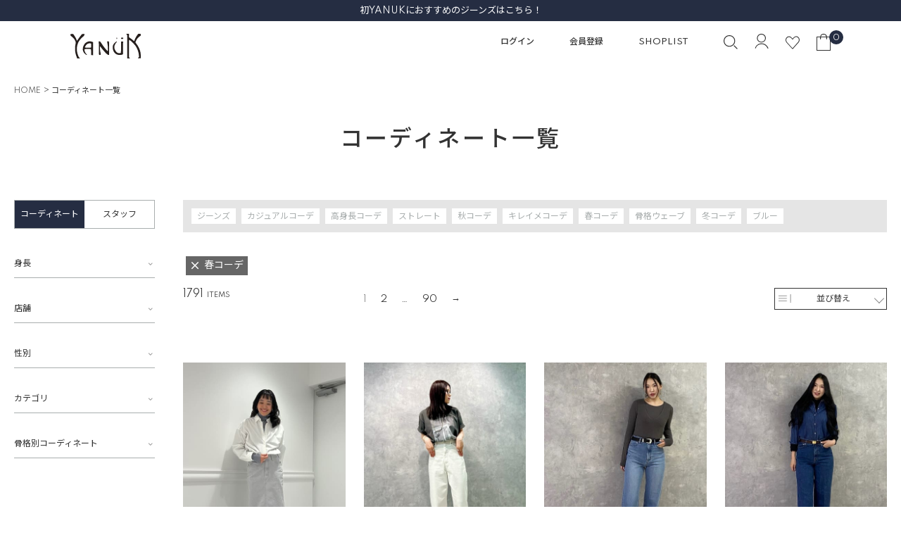

--- FILE ---
content_type: text/html;charset=UTF-8
request_url: https://www.yanuk.jp/p/coordination?tag=%E6%98%A5%E3%82%B3%E3%83%BC%E3%83%87
body_size: 20150
content:
<!DOCTYPE html>
<html lang="ja"><head>
  <meta charset="UTF-8">
  
  <title>コーディネート一覧 | YANUK ONLINE STORE</title>
  <meta name="viewport" content="width=device-width">


    <meta name="description" content="コーディネート一覧 YANUK ONLINE STORE">
    <meta name="keywords" content="コーディネート一覧,YANUK ONLINE STORE">
  
  <link rel="stylesheet" href="https://yanuk.itembox.design/system/fs_style.css?t=20251118042546">
  <link rel="stylesheet" href="https://yanuk.itembox.design/generate/theme4/fs_original.css?t=20251118042546">
  
  <link rel="canonical" href="https://www.yanuk.jp/p/coordination">
  <link rel="next" href="https://www.yanuk.jp/p/coordination?tag=%E6%98%A5%E3%82%B3%E3%83%BC%E3%83%87&sort=time&page=2">
  
  
  
  <script>
    window._FS=window._FS||{};_FS.val={"staffStart":{"merchantId":"8492a1f50d042aa3b2db34010f51d1aa"},"tiktok":{"enabled":false,"pixelCode":null},"recaptcha":{"enabled":false,"siteKey":null},"clientInfo":{"memberId":"guest","fullName":"ゲスト","lastName":"","firstName":"ゲスト","nickName":"ゲスト","stageId":"","stageName":"","subscribedToNewsletter":"false","loggedIn":"false","totalPoints":"","activePoints":"","pendingPoints":"","purchasePointExpiration":"","specialPointExpiration":"","specialPoints":"","pointRate":"","companyName":"","membershipCardNo":"","wishlist":"","prefecture":""},"recommend3":{"measurable":true,"recommendable":true,"sandbox":false},"enhancedEC":{"ga4Dimensions":{"userScope":{"stage":"{@ member.stage_order @}","login":"{@ member.logged_in @}"}},"amazonCheckoutName":"Amazon Pay","measurementId":"G-ZYF48YHX5P","dimensions":{"dimension1":{"key":"log","value":"{@ member.logged_in @}"},"dimension2":{"key":"mem","value":"{@ member.stage_order @}"}}},"shopKey":"yanuk","device":"PC","cart":{"stayOnPage":false}};
  </script>
  
  <script src="/shop/js/webstore-nr.js?t=20251118042546"></script>
  <script src="/shop/js/webstore-vg.js?t=20251118042546"></script>
  
  
    <script defer src="https://analytics.contents.by-fw.jp/script/v0/flywheel.js"></script>
    <script src="https://static.contents.by-fw.jp/flywheelRecommend/v0/flywheelHistory.js"></script>
    <script src="https://static.contents.by-fw.jp/flywheelRecommend/v0/flywheelRecommend.js"></script>
  
  
  
  
  
    <meta property="og:title" content="コーディネート一覧 | YANUK ONLINE STORE">
    <meta property="og:type" content="website">
    <meta property="og:url" content="https://www.yanuk.jp/p/coordination?tag&#x3D;%E6%98%A5%E3%82%B3%E3%83%BC%E3%83%87">
    <meta property="og:site_name" content="YANUK ONLINE STORE">
    <meta property="og:description" content="コーディネート一覧 YANUK ONLINE STORE">
  
  
  
    <script type="text/javascript" >
      document.addEventListener('DOMContentLoaded', function() {
        _FS.CMATag('{"fs_member_id":"{@ member.id @}","fs_page_kind":"other"}')
      })
    </script>
  
  
  <link rel="stylesheet" href="https://yanuk.itembox.design/item/css/drawer.css?t=20260121102821">
<link rel="stylesheet" href="https://yanuk.itembox.design/item/css/slick.css?t=20260121102821">
<link rel="stylesheet" href="https://yanuk.itembox.design/item/css/system.css?t=20260121102821">
<link rel="stylesheet" href="https://yanuk.itembox.design/item/css/common-v2.css?t=20260121102821">
<link rel="stylesheet" href="https://yanuk.itembox.design/item/css/button.css?t=20260121102821"> 


<link rel="stylesheet" href="https://yanuk.itembox.design/item/css/staffstart.css?t=20260121102821">
<script async src="https://www.googletagmanager.com/gtag/js?id=G-ZYF48YHX5P"></script>

<script><!--
_FS.setTrackingTag('%3Cscript+type%3D%22text%2Fjavascript%22+src%3D%22%2F%2Fdynamic.criteo.com%2Fjs%2Fld%2Fld.js%3Fa%3D91429%22+async%3D%22true%22%3E%3C%2Fscript%3E%0A%3C%21--+Global+site+tag+%28gtag.js%29+-+Google+Ads%3A+787246153+--%3E%0A%3Cscript+async+src%3D%22https%3A%2F%2Fwww.googletagmanager.com%2Fgtag%2Fjs%3Fid%3DAW-787246153%22%3E%3C%2Fscript%3E%0A%3Cscript%3E%0A++window.dataLayer+%3D+window.dataLayer+%7C%7C+%5B%5D%3B%0A++function+gtag%28%29%7BdataLayer.push%28arguments%29%3B%7D%0A++gtag%28%27js%27%2C+new+Date%28%29%29%3B%0A%0A++gtag%28%27config%27%2C+%27AW-787246153%27%2C+%7B+%27+allow_enhanced_conversions%27%3Atrue+%7D%29%3B%0A%3C%2Fscript%3E%0A%3Cscript+async+src%3D%22https%3A%2F%2Fs.yimg.jp%2Fimages%2Flisting%2Ftool%2Fcv%2Fytag.js%22%3E%3C%2Fscript%3E%0A%3Cscript%3E%0Awindow.yjDataLayer+%3D+window.yjDataLayer+%7C%7C+%5B%5D%3B%0Afunction+ytag%28%29+%7B+yjDataLayer.push%28arguments%29%3B+%7D%0Aytag%28%7B%22type%22%3A%22ycl_cookie%22%7D%29%3B%0A%3C%2Fscript%3E%0A%3C%21--+LINE+Tag+Base+Code+--%3E%0D%0A%3C%21--+Do+Not+Modify+--%3E%0D%0A%3Cscript%3E%0D%0A%28function%28g%2Cd%2Co%29%7B%0D%0A++g._ltq%3Dg._ltq%7C%7C%5B%5D%3Bg._lt%3Dg._lt%7C%7Cfunction%28%29%7Bg._ltq.push%28arguments%29%7D%3B%0D%0A++var+h%3Dlocation.protocol%3D%3D%3D%27https%3A%27%3F%27https%3A%2F%2Fd.line-scdn.net%27%3A%27http%3A%2F%2Fd.line-cdn.net%27%3B%0D%0A++var+s%3Dd.createElement%28%27script%27%29%3Bs.async%3D1%3B%0D%0A++s.src%3Do%7C%7Ch%2B%27%2Fn%2Fline_tag%2Fpublic%2Frelease%2Fv1%2Flt.js%27%3B%0D%0A++var+t%3Dd.getElementsByTagName%28%27script%27%29%5B0%5D%3Bt.parentNode.insertBefore%28s%2Ct%29%3B%0D%0A++++%7D%29%28window%2C+document%29%3B%0D%0A_lt%28%27init%27%2C+%7B%0D%0A++customerType%3A+%27account%27%2C%0D%0A++tagId%3A+%2789e1969a-a668-45f3-8aa2-9d685879ee1f%27%0D%0A%7D%29%3B%0D%0A_lt%28%27send%27%2C+%27pv%27%2C+%5B%2789e1969a-a668-45f3-8aa2-9d685879ee1f%27%5D%29%3B%0D%0A%3C%2Fscript%3E%0D%0A%3Cnoscript%3E%0D%0A++%3Cimg+height%3D%221%22+width%3D%221%22+style%3D%22display%3Anone%22%0D%0A+++++++src%3D%22https%3A%2F%2Ftr.line.me%2Ftag.gif%3Fc_t%3Dlap%26t_id%3D89e1969a-a668-45f3-8aa2-9d685879ee1f%26e%3Dpv%26noscript%3D1%22+%2F%3E%0D%0A%3C%2Fnoscript%3E%0D%0A%3C%21--+End+LINE+Tag+Base+Code+--%3E%0A%3Cscript+type%3D%22text%2Fjavascript%22%3E%0A+++%28function%28c%2Cl%2Ca%2Cr%2Ci%2Ct%2Cy%29%7B%0A+++++++c%5Ba%5D%3Dc%5Ba%5D%7C%7Cfunction%28%29%7B%28c%5Ba%5D.q%3Dc%5Ba%5D.q%7C%7C%5B%5D%29.push%28arguments%29%7D%3B%0A+++++++t%3Dl.createElement%28r%29%3Bt.async%3D1%3Bt.src%3D%22https%3A%2F%2Fwww.clarity.ms%2Ftag%2F%22%2Bi%3B%0A+++++++y%3Dl.getElementsByTagName%28r%29%5B0%5D%3By.parentNode.insertBefore%28t%2Cy%29%3B%0A+++%7D%29%28window%2C+document%2C+%22clarity%22%2C+%22script%22%2C+%22akdqqimfnw%22%29%3B%0A%3C%2Fscript%3E');
--></script>
</head>
<body class="fs-body-coordination" id="fs_Coordination">
<script><!--
_FS.setTrackingTag('%3Cscript%3E%0D%0A%28function%28w%2Cd%2Cs%2Cc%2Ci%29%7Bw%5Bc%5D%3Dw%5Bc%5D%7C%7C%7B%7D%3Bw%5Bc%5D.trackingId%3Di%3B%0D%0Avar+f%3Dd.getElementsByTagName%28s%29%5B0%5D%2Cj%3Dd.createElement%28s%29%3Bj.async%3Dtrue%3B%0D%0Aj.src%3D%27%2F%2Fcdn.contx.net%2Fcollect.js%27%3Bf.parentNode.insertBefore%28j%2Cf%29%3B%0D%0A%7D%29%28window%2Cdocument%2C%27script%27%2C%27contx%27%2C%27CTX-x-k7I7CmQS%27%29%3B%0D%0A%3C%2Fscript%3E%0D%0A');
--></script>
<div class="fs-l-page">
    <script>
      let elements = document.getElementsByTagName('body');
      Array.prototype.forEach.call(elements, function(element) {
        element.classList.add('drawer');
        element.classList.add('drawer--left');
      });

    </script>
<header>
<!--ヘッダ最上部帯-->
<div class="header-top_bar">
    <div class="slider">
        <div class="item"><a href="/c/sale">【MAX70％OFF】1/28(水)まで最終セール開催中！</a></div>
        <div class="item"><a href="/c/feature_list/reccomended_denims_1st_YANUK_25">初YANUKにおすすめのジーンズはこちら！</a></div>
        <div class="item"><a href="/c/feature_list/kasumi_collaboration_25aw">スタイリスト加藤かすみさんとの限定コラボデニム</a></div>
    </div>
</div>
<!--//ヘッダ最上部帯-->
<div class="header-container">
<div class="h_btn_drawer-menu">
          <button type="button" class="drawer-hamburger drawer-toggle"><span class="image"><img src="https://yanuk.itembox.design/item/img/common/icon_menu.png?t=20260121102821" alt="" class=""></span></button>
        </div>
<!-----------><div class="sitelogo h_sitelogo">
          <a href="/"><img src="https://yanuk.itembox.design/item/img/common/yanuk.svg?t=20260121102821" alt="Yanuk"></a>
        </div>


<!---cssごと　20周年用 
<div class="sitelogo h_sitelogo yanuk20_logo">
          <a href="/"><img src="https://yanuk.itembox.design/item/img/common/yanuk20.svg?t=20260121102821" alt="Yanuk"></a>
        </div>


<style>
header .sitelogo.yanuk20_logo{
width: 120px;
}

  @media screen and (min-width: 900px){
header .sitelogo.yanuk20_logo {
width: 200px;
margin-left: -30px;
margin-right: 0;
}
}


</style>
-------->
<div class="h_sub-menu">
  <div class="h_sub-menu-1 desktop-only">
    <ul>
      <li><a href="/p/login">ログイン</a></li>
      <li><a href="/p/register">会員登録</a></li>
      <li><a href="/shoplist/">SHOPLIST</a></li>
    </ul>
  </div>
  <div class="h_sub-menu-2">
    <ul class="sub-menu-list">
      <li class="btn_search"><span class="image"><img src="https://yanuk.itembox.design/item/img/common/icon_search.svg?t=20260121102821" alt=""></span></li>
      <li class="btn_account"><a href="/my/top"><span class="image"><img src="https://yanuk.itembox.design/item/img/common/accountlogo.svg?t=20260121102821" alt=""></span></a></li>
      <li class="btn_wishlist"><a href="/my/wishlist"><span class="image"><img src="https://yanuk.itembox.design/item/img/common/menu_icon_heart.svg?t=20260121102821" alt=""></span></a></li>
      <li class="btn_cart">
        <div class="h_cart"> <a href="/p/cart"><span class="image"><img src="https://yanuk.itembox.design/item/img/common/icon_cart.svg?t=20260121102821" alt=""></span></a><span class="fs-client-cart-count"></span> </div>
      </li>
    </ul>
  </div>
<!--検索BOX-->
<div class="ctm_search-container">
  <div class="ctm_search-container-wrap">
    <form action="/p/search">
      <div class="ctm_search-keyword">
        <input type="text" name="keyword" maxlength="1000" placeholder="キーワードを入力してください">
      </div>
<div class="ctm_search-recomword">

    <ul>
        <li><a href="/c/sale">#FINAL SALE</a></li>
        <li><a href="/c/womens/womens_pants/womens_basic_claire/57161331">#フレア"CLAIRE"</a></li>
        <li><a href="/c/feature_list/one_wash_denim_25autumun">#WOMENS　One Washデニム</a></li>
        <li><a href="/c/feature_list_mens/one_wash_denim_25aw_mens">#MENS　One Washデニム</a></li>
        <li><a href="/c/feature_list/reccomended_denims_1st_YANUK_25">#初YANUKにおすすめのジーンズ</a></li>
        <li><a href="https://www.yanuk.jp/p/coordination?sort=time">#スタッフコーディネート</a></li>

    </ul>
</div>
<!--
      <div class="ctm_search-women ctm_search-item">
        <div class="ctm_search-item_ttl">WOMENカテゴリー</div>
        <div class="ctm_search-item_body select_item1">
          <select name="tag" id="">
            <option selected="selected"></option>
            <option value="カテゴリWOMENSPECIALITEMS">SPECIAL ITEMS</option>
            <option value="カテゴリWOMENパンツ">パンツ</option>
            <option value="カテゴリWOMENスカート">スカート</option>
            <option value="カテゴリWOMENアウター">アウター</option>
            <option value="カテゴリWOMENワンピース">ワンピース</option>
            <option value="カテゴリWOMENニット">ニット</option>
            <option value="カテゴリWOMENシャツ">シャツ</option>
            <option value="カテゴリWOMENカットソー">カットソー</option>
            <option value="カテゴリWOMENデニット">デニット</option>
          </select>
        </div>
      </div>
      <div class="ctm_search-men ctm_search-item">
        <div class="ctm_search-item_ttl">MENカテゴリー</div>
        <div class="ctm_search-item_body select_item2">
          <select name="tag" id="">
            <option selected="selected"></option>
            <option value="カテゴリMENSPECIALITEMS">SPECIAL ITEMS</option>
            <option value="カテゴリMENパンツ">パンツ</option>
            <option value="カテゴリMENアウター">アウター</option>
            <option value="カテゴリMENニット">ニット</option>
            <option value="カテゴリMENシャツ">シャツ</option>
            <option value="カテゴリMENカットソー">カットソー</option>
            <option value="カテゴリMENデニット">デニット</option>
          </select>
        </div>
      </div>
      <div class="ctm_search-productType ctm_search-item">
        <div class="ctm_search-item_ttl">商品タイプ</div>
        <div class="ctm_search-item_body select_item3">
          <select name="tag" id="">
            <option selected="selected"></option>
            <option value="通常価格商品">通常価格商品</option>
            <option value="予約商品">予約商品</option>
            <option value="受注商品">受注商品</option>
            <option value="SALE商品">SALE商品</option>
            <option value="EC限定商品">EC限定商品</option>

          </select>
        </div>
      </div>
-->
      <div class="ctm_search-stock">
        <label><input type="checkbox" name="nostock" value="false" checked="checked"><span class="text">在庫がある商品のみを表示</span></label>
      </div>

      <div class="ctm_search-submit">
        <button type="submit" class="">検索</button>
      </div>
    </form>

<div class="link_denim_search"><a href="/c/denim_search">Denim Search 絞り込み検索 はこちら</a></div>

    <div class="btn_close"><button><span class="text">CLOSE</span></button></div>
  </div>
</div>
<!--//検索BOX-->
</div>

</div>
</header>
<nav class="drawer-nav" role="navigation">
<div class="nav-wrap">
<div class="nav_header">
          <div class="drawer-close-btn"><img src="https://yanuk.itembox.design/item/img/common/icon_close.png?t=20260121102821" alt="閉じる"></div>
          <!-----------><div class="sitelogo h_sitelogo">
          <a href="/"><img src="https://yanuk.itembox.design/item/img/common/yanuk.svg?t=20260121102821" alt="Yanuk"></a>
        </div>


<!---cssごと　20周年用 
<div class="sitelogo h_sitelogo yanuk20_logo">
          <a href="/"><img src="https://yanuk.itembox.design/item/img/common/yanuk20.svg?t=20260121102821" alt="Yanuk"></a>
        </div>


<style>
header .sitelogo.yanuk20_logo{
width: 120px;
}

  @media screen and (min-width: 900px){
header .sitelogo.yanuk20_logo {
width: 200px;
margin-left: -30px;
margin-right: 0;
}
}


</style>
-------->
        </div>
<div class="sub-menu">
  <ul class="sub-menu1">
    <li><a href="/p/login">ログイン</a></li>
    <li><a href="/p/register">会員登録</a></li>
  </ul>
  <ul class="sub-menu2">
    <li class="mark_search btn_search"><span class="image"><img src="https://yanuk.itembox.design/item/img/common/icon_search.svg?t=20260121102821" alt=""></span><span class="text">商品検索</span></li>
    <li class="mark_shoplist"><a href="/shoplist/"><span class="image"><img src="https://yanuk.itembox.design/item/img/common/menuicon_shoplist.svg?t=20260121102821" alt=""></span><span class="text">SHOPLIST</span></a></li>
    <li class="mark_chat"><a href="/c/guide/chat"><span class="image"><img src="https://yanuk.itembox.design/item/img/common/menu_icon_cat.svg?t=20260121102821" alt="" ></span><span class="text">CHAT</span></a></li>
    <li class="mark_heart"><a href="/my/wishlist"><span class="image"><img src="https://yanuk.itembox.design/item/img/common/menu_icon_heart.svg?t=20260121102821" alt=""></span><span class="text">お気に入り</span></a></li>
    <li class="mark_cat"><a href="/p/cart"><span class="image"><img src="https://yanuk.itembox.design/item/img/common/menu_icon_cart.svg?t=20260121102821" alt=""></span><span class="text">BAG</span></a></li>
  </ul>
</div>

<!--検索BOX-->
<div class="ctm_search-container">
  <div class="ctm_search-container-wrap">
    <form action="/p/search">
      <div class="ctm_search-keyword">
        <input type="text" name="keyword" maxlength="1000" placeholder="キーワードを入力してください">
      </div>
<div class="ctm_search-recomword">

    <ul>
        <li><a href="/c/sale">#FINAL SALE</a></li>
        <li><a href="/c/womens/womens_pants/womens_basic_claire/57161331">#フレア"CLAIRE"</a></li>
        <li><a href="/c/feature_list/one_wash_denim_25autumun">#WOMENS　One Washデニム</a></li>
        <li><a href="/c/feature_list_mens/one_wash_denim_25aw_mens">#MENS　One Washデニム</a></li>
        <li><a href="/c/feature_list/reccomended_denims_1st_YANUK_25">#初YANUKにおすすめのジーンズ</a></li>
        <li><a href="https://www.yanuk.jp/p/coordination?sort=time">#スタッフコーディネート</a></li>

    </ul>
</div>
<!--
      <div class="ctm_search-women ctm_search-item">
        <div class="ctm_search-item_ttl">WOMENカテゴリー</div>
        <div class="ctm_search-item_body select_item1">
          <select name="tag" id="">
            <option selected="selected"></option>
            <option value="カテゴリWOMENSPECIALITEMS">SPECIAL ITEMS</option>
            <option value="カテゴリWOMENパンツ">パンツ</option>
            <option value="カテゴリWOMENスカート">スカート</option>
            <option value="カテゴリWOMENアウター">アウター</option>
            <option value="カテゴリWOMENワンピース">ワンピース</option>
            <option value="カテゴリWOMENニット">ニット</option>
            <option value="カテゴリWOMENシャツ">シャツ</option>
            <option value="カテゴリWOMENカットソー">カットソー</option>
            <option value="カテゴリWOMENデニット">デニット</option>
          </select>
        </div>
      </div>
      <div class="ctm_search-men ctm_search-item">
        <div class="ctm_search-item_ttl">MENカテゴリー</div>
        <div class="ctm_search-item_body select_item2">
          <select name="tag" id="">
            <option selected="selected"></option>
            <option value="カテゴリMENSPECIALITEMS">SPECIAL ITEMS</option>
            <option value="カテゴリMENパンツ">パンツ</option>
            <option value="カテゴリMENアウター">アウター</option>
            <option value="カテゴリMENニット">ニット</option>
            <option value="カテゴリMENシャツ">シャツ</option>
            <option value="カテゴリMENカットソー">カットソー</option>
            <option value="カテゴリMENデニット">デニット</option>
          </select>
        </div>
      </div>
      <div class="ctm_search-productType ctm_search-item">
        <div class="ctm_search-item_ttl">商品タイプ</div>
        <div class="ctm_search-item_body select_item3">
          <select name="tag" id="">
            <option selected="selected"></option>
            <option value="通常価格商品">通常価格商品</option>
            <option value="予約商品">予約商品</option>
            <option value="受注商品">受注商品</option>
            <option value="SALE商品">SALE商品</option>
            <option value="EC限定商品">EC限定商品</option>

          </select>
        </div>
      </div>
-->
      <div class="ctm_search-stock">
        <label><input type="checkbox" name="nostock" value="false" checked="checked"><span class="text">在庫がある商品のみを表示</span></label>
      </div>

      <div class="ctm_search-submit">
        <button type="submit" class="">検索</button>
      </div>
    </form>

<div class="link_denim_search"><a href="/c/denim_search">Denim Search 絞り込み検索 はこちら</a></div>

    <div class="btn_close"><button><span class="text">CLOSE</span></button></div>
  </div>
</div>
<!--//検索BOX-->
<div class="main-menu">
<div class="main-menu-category">
  <h2 class="menu_ttl1">CATEGORY</h2>
  <ul class="main-menu-list">
    <li class="women-menu"><span class="btn_toggle">WOMENS</span>
      <ul class="main-menu-list-sub1">
        <li><a href="/c/womens/womens_specialitems">SPECIAL ITEMS</a></li>
        <li><a href="/c/womens/womens_premium2">PREMIUM&sup2;</a></li>
        <li><a href="/c/womens/womens_really_light">Really Light</a></li>
        <li><a href="/c/womens/womens_pants">パンツ</a>
          <ul class="main-menu-list-sub2">
            <li>
              <strong class="silhouette_ttl">スリム</strong>
              <ul class="main-menu-list-sub3">
            <li><a href="/c/womens/womens_pants/womens_basic_patricia">PATRICIA スキニー</a></li>
            <li><a href="/c/womens/womens_pants/womens_basic_ruth">RUTH スリムテーパード</a></li>
            <li><a href="/c/womens/womens_pants/womens_basic_annette">ANNETTE スリムストレート</a></li>
            <!-- <li><a href="/c/womens/womens_pants/womens_basic_louise">LOUISE スリムストレート</a></li> -->
              </ul>
            </li>

            <li>
              <strong class="silhouette_ttl">レギュラー</strong>
              <ul class="main-menu-list-sub3">

            <li><a href="/c/womens/womens_pants/ann_boys_tapered">ANN ボーイズテーパード</a></li>
            <li><a href="/c/womens/womens_pants/womens_basic_lea">LEA ボーイズストレート</a></li>
            <li><a href="/c/womens/womens_pants/womens_basic_lilith">LILITH ストレート</a></li>
            <li><a href="/c/womens/womens_pants/womens_basic_gina">GINA ストレート</a></li>
              </ul>

            </li>
            <li>
              <strong class="silhouette_ttl">ワイド</strong>
              <ul class="main-menu-list-sub3">
            
            <li><a href="/c/womens/womens_pants/womens_basic_joan">JOAN ルーズストレート</a></li>
            <li><a href="/c/womens/womens_pants/womens_basic_laura">LAURA カーブテーパード </a></li>
            <!-- <li><a href="/c/womens/womens_pants/womens_basic_kate">KATE ルーズバギー</a></li> -->
            <li><a href="/c/womens/womens_pants/womens_basic_mary">MARY バギーストレート</a></li>
              </ul>

            </li>
            <li>
              <strong class="silhouette_ttl">ブーツカット・フレア</strong>
              <ul class="main-menu-list-sub3">
                <!-- <li><a href="/c/womens/womens_pants/womens_flare_denim/womens_semiflare_denim">Semi Flare</a></li> -->
            <li><a href="/c/womens/womens_pants/womens_flare_denim/womens_bootcut_denim">Boot Cut</a></li>
 <li><a href="/c/womens/womens_pants/womens_basic_claire">CLAIRE フレア</a></li>
            <li><a href="/c/womens/womens_pants/womens_flare_denim/womens_wideflare_denim">Wide Flare</a></li>
              </ul>

            </li>


            <ul>



            </ul>

            <!-- <li><a href="/c/womens/womens_pants/womens_rowrise_denim">Low Rise</a></li> -->
            <li><a href="/c/womens/womens_pants/womens_season_other">OTHER</a></li>
          </ul>
        </li>
        <li><a href="/c/womens/womens_skirt">スカート</a></li>
        <li><a href="/c/womens/womens_outer">アウター</a></li>
        <li><a href="/c/womens/womens_onepiece">ワンピース</a></li>
        <li><a href="/c/womens/womens_knit_cutsew">ニット＆カットソー</a></li>
        <ul>
          <li><a href="/c/womens/womens_knit_cutsew/womens_knit">ニット</a></li>
          <li><a href="/c/womens/womens_knit_cutsew/womens_ytee">カットソー</a></li>
        </ul>
        <li><a href="/c/womens/womens_yshirts">シャツ＆ブラウス</a></li>

      </ul>
    </li>
    <li class="mens-menu"><span class="btn_toggle">MENS</span>
      <ul class="main-menu-list-sub1">
        <li><a href="/c/mens/mens_specialitems">SPECIAL ITEMS</a></li>
        <li><a href="/c/mens/mens_premium2">PREMIUM&sup2;</a></li>
        <li><a href="/c/mens/mens_really_light">Really Light</a></li>
        <li><a href="/c/mens/mens_pants">パンツ</a>
          <ul>
            <!--<li><a href="/c/mens/mens_pants/mens_denim_neil">NEIL タイトスリム</a></li>-->

            <li>
              <strong class="silhouette_ttl">スリム</strong>
              <ul class="main-menu-list-sub3">
<!--<li><a href="/c/mens/mens_pants/mens_denim_vincent">VINCENTⅡ スリムテーパード</a></li>-->
       
<li><a href="/c/mens/mens_pants/mens_pants_philipT">PHILIPⅡ テーパード</a></li>
<li><a href="/c/mens/mens_pants/mens_pants_michel">MICHEL スリムストレート</a></li>
              </ul>

            </li>
            <li>
              <strong class="silhouette_ttl">レギュラー</strong>
              <ul class="main-menu-list-sub3">
<li><a href="/c/mens/mens_pants/mens_pants_ben">BEN クラシックストレート</a></li>

<li><a href="/c/mens/mens_pants/mens_pants_roomy">ROOMY ワイドストレート</a></li> 
              </ul>

            </li>
            <li>
              <strong class="silhouette_ttl">ワイド</strong>
              <ul class="main-menu-list-sub3">
<li><a href="/c/mens/mens_pants/mens_pants_barny">BARNY ルーズテーパード</a></li> 
<li><a href="/c/mens/mens_pants/mens_pants_tully">TULLY　ルーズストレート</a></li> 
              </ul>

            </li>






            <!--<li><a href="/c/mens/mens_pants/mens_pants_flare_denim">Flare フレア</a></li> -->

            <li><a href="/c/mens/mens_pants/mens_pants_resortjeans">RESORT JEANS リゾートジーンズ</a></li>
            <li><a href="/c/mens/mens_pants/mens_pantsother">OTHER</a></li>
          </ul>
        </li>
        <li><a href="/c/mens/mens_outer">アウター</a></li>
        <li><a href="/c/mens/mens_knit_cutsew">ニット＆カットソー</a></li>
        <ul>
          <li><a href="/c/mens/mens_knit_cutsew/mens_knit">ニット</a></li>
          <li><a href="/c/mens/mens_knit_cutsew/mens_cutsew">カットソー</a></li>
        </ul>


        <li><a href="/c/mens/mens_shirt">シャツ</a></li>

        <!--<li><a href="/c/mens/mens_denit">デニット</a></li>-->
      </ul>
    </li>
    <li><a href="/c/kids">KIDS</a></li>
    <li><a href="/c/accessories">ACCESSORIES</a></li>

    <li class="mens-menu"><span class="btn_toggle">2026Spring & Summer</span>
      <ul class="main-menu-list-sub1">
        <li><a href="https://www.yanuk.jp/c/womens_26ss_tops">womens tops</a></li>
        <li><a href="https://www.yanuk.jp/c/womens_26ss_bottoms">womens bottoms</a></li>
        <li><a href="https://www.yanuk.jp/c/mens_26ss_tops">mens tops</a></li>
        <li><a href="https://www.yanuk.jp/c/mens_26ss_bottoms">mens bottoms</a></li>
      </ul>
    </li>



    <!--<li><a href="/c/25ss_preorder" style="color: red;">25SS Pre Order</a></li>-->
    <!--<li><a href="/c/24aw_preorder" style="color: red;">24aw Pre Order</a></li>-->
    <!--<li><a href="/c/Outer_Pre_Order" style="color: red;">Outer Pre-Order</a></li>-->
    <!--<li><a href="/c/other">OTHER</a></li>-->


    <!--SALE-->
    <li class="mens-menu"><span class="btn_toggle" style="color: red;">SALE</span>
      <ul class="main-menu-list-sub1">
        <li><a href="/c/sale/womens_bottoms_sale">WOMENS BOTTOMS SALE</a></li>
        <li><a href="/c/sale/womens_tops_sale">WOMENS TOPS SALE</a></li>
        <li><a href="/c/sale/mens_bottoms_sale">MENS BOTTOMS SALE</a></li>
        <li><a href="/c/sale/mens_tops_sale">MENS TOPS SALE</a></li>
      </ul>
    </li>

  </ul>
</div>
<div class="main-menu-contents">
  <ul class="main-menu-list">
<li><a href="/c/denim_search">Denim Search 絞り込み検索</a></li>
  </ul>
</div>
<!--Denim Color Search
<div class="main-menu-denim-color-search">
  <h2 class="denim-color-search_ttl1">Denim Color Search</h2>
  <div class="denim-color-search_container">
    <div class="womenscolor denim-color-search_item">
      <div class="denim-color-search_ttl2">WOMENS</div>
      <ul>
        <li class="color_light"><a href="https://www.yanuk.jp/c/womens/womenscolor_light"></a></li>
        <li class="color_middle"><a href="https://www.yanuk.jp/c/womens/womenscolor_middle"></a></li>
        <li class="color_deep"><a href="https://www.yanuk.jp/c/womens/womenscolor_deep"></a></li>
        <li class="color_white"><a href="https://www.yanuk.jp/c/womens/womenscolor_white"></a></li>
        <li class="color_black"><a href="https://www.yanuk.jp/c/womens/womenscolor_black"></a></li>
      </ul>
    </div>
    <div class="menscolor denim-color-search_item">
      <div class="denim-color-search_ttl2">MENS</div>
      <ul>
        <li class="color_light"><a href="https://www.yanuk.jp/c/mens/menscolor_light"></a></li>
        <li class="color_middle"><a href="https://www.yanuk.jp/c/mens/menscolor_middle"></a></li>
        <li class="color_deep"><a href="https://www.yanuk.jp/c/mens/menscolor_deep"></a></li>
        <li class="color_white"><a href="https://www.yanuk.jp/c/mens/menscolor_white"></a></li>
        <li class="color_black"><a href="https://www.yanuk.jp/c/mens/menscolor_black"></a></li>
      </ul>
    </div>
  </div>
</div>
//Denim Color Search-->
<div class="main-menu-contents">
  <h2 class="menu_ttl1">CONTENTS</h2>
  <ul class="main-menu-list">
    <li><a href="/c/feature_list">ウィメンズ特集ページ</a></li>
    <li><a href="/c/feature_list_mens">メンズ特集ページ</a></li>


    <li><a href="https://www.yanuk.jp/p/coordination?sort=time">スタッフコーディネート</a></li>

    <li><a href="/c/womens_colletion">ウィメンズシルエット一覧</a></li>
    <li><a href="/c/mens_collection">メンズシルエット一覧</a></li>
    <li><a href="https://www.yanuk.jp/news/">NEWS</a></li>
    <li><a href="/c/feature_list/washing_method">デニムの洗い方</a></li>
    <li><a href="/instagramlive/">インスタライブアーカイブ</a></li>
    <li><a href="https://www.yanuk.jp/media/">雑誌掲載</a></li>

  </ul>
</div>
<div class="main-menu-others">
  <ul>
    <li><a href="/c/about_yanuk">ABOUT YANUK</a></li>
    <li><a href="/c/guide/size">サイズガイド</a></li>
    <li><a href="/c/guide">ご利用ガイド</a></li>
    <li class="drawer-close-btn" id="link_contact"><a href="https://www.yanuk.jp/#ctm-footer">お問い合わせ</a></li>
    <li><a href="http://caitacinternational.jp/recruit/" target="_blank">RECRUIT</a></li>
  </ul>
</div>




<div class="main-menu-sns">
  <div class="f_SNS_items">
    <ul class="sns-list1">
      <li class="mark_insta"><a href="https://www.instagram.com/yanuk_official/" target="_blank">yanuk_official</a></li>
      <!--<li class="mark_insta"><a href="https://www.instagram.com/yanuksnap/" target="_blank">yanuksnap</a></li>-->
      <li class="mark_mail"><a href="/p/newsletter/subscribe">MAIL MAGAZINE</a></li>
    </ul>
    <ul class="sns-list2">
      <li class="icon_insta"><a href="https://www.instagram.com/yanuk_official/" target="_blank"><img src="https://yanuk.itembox.design/item/img/common/sns-instagram.svg?t=20260121102821" alt="instagram"></a></li>
      <li class="icon_facebook"><a href="https://www.facebook.com/Yanuk-248665855173960/" target="_blank"><img src="https://yanuk.itembox.design/item/img/common/sns-facebook.svg?t=20260121102821" alt="facebook"></a></li>
      <li class="icon_twitter"><a href="https://twitter.com/yanuk_official" target="_blank"><img src="https://yanuk.itembox.design/item/img/common/sns-twitter.svg?t=20260121102821" alt="Twitter"></a></li>
      <li class="icon_line"><a href="https://jp.maac.io/6Y" target="_blank"><img src="https://yanuk.itembox.design/item/img/common/sns-LINE.svg?t=20260121102821" alt="LINE"></a></li>
<li class="icon_line"><a href="https://www.youtube.com/channel/UC1qJ3b9KweZs2KXClaG6y0w
" target="_blank"><img src="https://yanuk.itembox.design/item/img/common/sns-youtube.svg?t=20260121102821" alt="youtube"></a></li>
    </ul>
</div>

</div>
<div class="bnr_staffstart sp-only" style="margin-bottom:10px"><a href="/p/coordination"><img src="https://yanuk.itembox.design/item/img/common/bnr_STAFF-START.jpg?t=20260121102821" alt="STAFF CORDINATE"></a></div>
<div class="bnr_line sp-only"><a href="/p/line/connect"><img src="https://yanuk.itembox.design/item/img/common/bnr_line.png?t=20260121102821" alt="LINE"></a></div>
</div>
</div>
 </nav>

<main class="fs-l-main"><!-- **パンくずリストパーツ （システムパーツ） ↓↓ -->
<nav class="fs-c-breadcrumb">
<ol class="fs-c-breadcrumb__list">
<li class="fs-c-breadcrumb__listItem">
<a href="/">HOME</a>
</li>
<li class="fs-c-breadcrumb__listItem">
コーディネート一覧
</li>
</ol>
</nav>
<!-- **パンくずリストパーツ （システムパーツ） ↑↑ -->
<!-- **ページ見出し（フリーパーツ）↓↓ -->
<h1 class="fs-c-heading fs-c-heading--page">コーディネート一覧</h1>
<!-- **ページ見出し（フリーパーツ）↑↑ -->
<div id="fs-page-error-container" class="fs-c-panelContainer">
  
  
</div>
<div class="fs-l-staffCoordinationListLayout"><div class="ctm_staffCoordinationSearchControl"><!--A【ctm】(STAFF)切り替えボタン-->
<div class="ctm_staff_switch">
	<div class="ctm_staff_switch_item ctm_staff_switch_coordination"><a href="/p/coordination">コーディネート</a></div>
	<div class="ctm_staff_switch_item ctm_staff_switch_staff"><a href="/p/staff">スタッフ</a></div>
</div>
<!-- **コーディネート検索表示エリア（システムパーツグループ）↓↓ -->
<div class="fs-c-staffCoordinationSearchControl">
  <input type="checkbox" name="" id="fs_staffCoordinationSearchControlCheck" class="fs-c-staffCoordinationSearchControl__checkbox fs-c-switchCheckbox">
  <label for="fs_staffCoordinationSearchControlCheck" class="fs-c-staffCoordinationSearchControl__label">絞り込む</label>
  <div class="fs-c-staffCoordinationSearchControl__list">
    
<!-- **コーディネート検索 身長パーツ（システムパーツ）↓↓ -->
<div class="fs-c-staffCoordinationSearch fs-c-staffCoordinationSearch--height">
  <input type="checkbox" name="" id="fs_c_staffCoordinationSearchCheckbox_height" class="fs-c-staffCoordinationSearch__checkbox fs-c-switchCheckbox">
  <label class="fs-c-staffCoordinationSearch__heading" for="fs_c_staffCoordinationSearchCheckbox_height">身長</label>
  <div class="fs-c-staffCoordinationSearch__body">
    <ul class="fs-c-staffCoordinationSearchMenu">
      
      <li class="fs-c-staffCoordinationSearchMenu__item">
        <a href="/p/coordination?height&#x3D;150152&amp;tag&#x3D;%E6%98%A5%E3%82%B3%E3%83%BC%E3%83%87&amp;sort&#x3D;time" class="fs-c-staffCoordinationSearchMenu__link">
          <span class="fs-c-staffCoordinationSearchMenu__link__label">150cm~152cm</span>
        </a>
      </li>
      
      <li class="fs-c-staffCoordinationSearchMenu__item">
        <a href="/p/coordination?height&#x3D;153155&amp;tag&#x3D;%E6%98%A5%E3%82%B3%E3%83%BC%E3%83%87&amp;sort&#x3D;time" class="fs-c-staffCoordinationSearchMenu__link">
          <span class="fs-c-staffCoordinationSearchMenu__link__label">153cm~155cm</span>
        </a>
      </li>
      
      <li class="fs-c-staffCoordinationSearchMenu__item">
        <a href="/p/coordination?height&#x3D;156158&amp;tag&#x3D;%E6%98%A5%E3%82%B3%E3%83%BC%E3%83%87&amp;sort&#x3D;time" class="fs-c-staffCoordinationSearchMenu__link">
          <span class="fs-c-staffCoordinationSearchMenu__link__label">156cm~158cm</span>
        </a>
      </li>
      
      <li class="fs-c-staffCoordinationSearchMenu__item">
        <a href="/p/coordination?height&#x3D;159161&amp;tag&#x3D;%E6%98%A5%E3%82%B3%E3%83%BC%E3%83%87&amp;sort&#x3D;time" class="fs-c-staffCoordinationSearchMenu__link">
          <span class="fs-c-staffCoordinationSearchMenu__link__label">159cm~161cm</span>
        </a>
      </li>
      
      <li class="fs-c-staffCoordinationSearchMenu__item">
        <a href="/p/coordination?height&#x3D;162164&amp;tag&#x3D;%E6%98%A5%E3%82%B3%E3%83%BC%E3%83%87&amp;sort&#x3D;time" class="fs-c-staffCoordinationSearchMenu__link">
          <span class="fs-c-staffCoordinationSearchMenu__link__label">162cm~164cm</span>
        </a>
      </li>
      
      <li class="fs-c-staffCoordinationSearchMenu__item">
        <a href="/p/coordination?height&#x3D;165167&amp;tag&#x3D;%E6%98%A5%E3%82%B3%E3%83%BC%E3%83%87&amp;sort&#x3D;time" class="fs-c-staffCoordinationSearchMenu__link">
          <span class="fs-c-staffCoordinationSearchMenu__link__label">165cm~167cm</span>
        </a>
      </li>
      
      <li class="fs-c-staffCoordinationSearchMenu__item">
        <a href="/p/coordination?height&#x3D;168170&amp;tag&#x3D;%E6%98%A5%E3%82%B3%E3%83%BC%E3%83%87&amp;sort&#x3D;time" class="fs-c-staffCoordinationSearchMenu__link">
          <span class="fs-c-staffCoordinationSearchMenu__link__label">168cm~170cm</span>
        </a>
      </li>
      
      <li class="fs-c-staffCoordinationSearchMenu__item">
        <a href="/p/coordination?height&#x3D;171173&amp;tag&#x3D;%E6%98%A5%E3%82%B3%E3%83%BC%E3%83%87&amp;sort&#x3D;time" class="fs-c-staffCoordinationSearchMenu__link">
          <span class="fs-c-staffCoordinationSearchMenu__link__label">171cm~173cm</span>
        </a>
      </li>
      
      <li class="fs-c-staffCoordinationSearchMenu__item">
        <a href="/p/coordination?height&#x3D;174176&amp;tag&#x3D;%E6%98%A5%E3%82%B3%E3%83%BC%E3%83%87&amp;sort&#x3D;time" class="fs-c-staffCoordinationSearchMenu__link">
          <span class="fs-c-staffCoordinationSearchMenu__link__label">174cm~176cm</span>
        </a>
      </li>
      
      <li class="fs-c-staffCoordinationSearchMenu__item">
        <a href="/p/coordination?height&#x3D;177179&amp;tag&#x3D;%E6%98%A5%E3%82%B3%E3%83%BC%E3%83%87&amp;sort&#x3D;time" class="fs-c-staffCoordinationSearchMenu__link">
          <span class="fs-c-staffCoordinationSearchMenu__link__label">177cm~179cm</span>
        </a>
      </li>
      
      <li class="fs-c-staffCoordinationSearchMenu__item">
        <a href="/p/coordination?height&#x3D;180182&amp;tag&#x3D;%E6%98%A5%E3%82%B3%E3%83%BC%E3%83%87&amp;sort&#x3D;time" class="fs-c-staffCoordinationSearchMenu__link">
          <span class="fs-c-staffCoordinationSearchMenu__link__label">180cm~182cm</span>
        </a>
      </li>
      
      <li class="fs-c-staffCoordinationSearchMenu__item">
        <a href="/p/coordination?height&#x3D;183185&amp;tag&#x3D;%E6%98%A5%E3%82%B3%E3%83%BC%E3%83%87&amp;sort&#x3D;time" class="fs-c-staffCoordinationSearchMenu__link">
          <span class="fs-c-staffCoordinationSearchMenu__link__label">183cm~185cm</span>
        </a>
      </li>
      
    </ul>
  </div>
</div>
<!-- **コーディネート検索 身長パーツ（システムパーツ）↑↑ -->


<!-- **コーディネート検索 レーベルパーツ（システムパーツ）↓↓ -->
<div class="fs-c-staffCoordinationSearch fs-c-staffCoordinationSearch--label">
  <input type="checkbox" name="" id="fs_c_staffCoordinationSearchCheckbox_label" class="fs-c-staffCoordinationSearch__checkbox fs-c-switchCheckbox">
  <label class="fs-c-staffCoordinationSearch__heading" for="fs_c_staffCoordinationSearchCheckbox_label">ブランド</label>
  <div class="fs-c-staffCoordinationSearch__body">
    <ul class="fs-c-staffCoordinationSearchMenu">
      
      <li class="fs-c-staffCoordinationSearchMenu__item">
        <a href="/p/coordination?label&#x3D;001&amp;tag&#x3D;%E6%98%A5%E3%82%B3%E3%83%BC%E3%83%87&amp;sort&#x3D;time" class="fs-c-staffCoordinationSearchMenu__link">
          <span class="fs-c-staffCoordinationSearchMenu__link__label">YANUK</span>
        </a>
      </li>
      
    </ul>
  </div>
</div>
<!-- **コーディネート検索 レーベルパーツ（システムパーツ）↑↑ -->



<div class="fs-c-staffCoordinationSearch fs-c-staffCoordinationSearch--shop">
  <input type="checkbox" name="" id="fs_c_staffCoordinationSearchCheckbox_shop" class="fs-c-staffCoordinationSearch__checkbox fs-c-switchCheckbox">
  <label class="fs-c-staffCoordinationSearch__heading" for="fs_c_staffCoordinationSearchCheckbox_shop">店舗</label>
  <div class="fs-c-staffCoordinationSearch__body">
    <ul class="fs-c-staffCoordinationSearchMenu">
      
      <li class="fs-c-staffCoordinationSearchMenu__item">
        <a href="/p/coordination?shop&#x3D;1113&amp;tag&#x3D;%E6%98%A5%E3%82%B3%E3%83%BC%E3%83%87&amp;sort&#x3D;time" class="fs-c-staffCoordinationSearchMenu__link">
          <span class="fs-c-staffCoordinationSearchMenu__link__label">YANUK 青山</span>
        </a>
      </li>
      
      <li class="fs-c-staffCoordinationSearchMenu__item">
        <a href="/p/coordination?shop&#x3D;1117&amp;tag&#x3D;%E6%98%A5%E3%82%B3%E3%83%BC%E3%83%87&amp;sort&#x3D;time" class="fs-c-staffCoordinationSearchMenu__link">
          <span class="fs-c-staffCoordinationSearchMenu__link__label">YANUK 新宿</span>
        </a>
      </li>
      
      <li class="fs-c-staffCoordinationSearchMenu__item">
        <a href="/p/coordination?shop&#x3D;1116&amp;tag&#x3D;%E6%98%A5%E3%82%B3%E3%83%BC%E3%83%87&amp;sort&#x3D;time" class="fs-c-staffCoordinationSearchMenu__link">
          <span class="fs-c-staffCoordinationSearchMenu__link__label">YANUK 丸の内</span>
        </a>
      </li>
      
      <li class="fs-c-staffCoordinationSearchMenu__item">
        <a href="/p/coordination?shop&#x3D;1123&amp;tag&#x3D;%E6%98%A5%E3%82%B3%E3%83%BC%E3%83%87&amp;sort&#x3D;time" class="fs-c-staffCoordinationSearchMenu__link">
          <span class="fs-c-staffCoordinationSearchMenu__link__label">YANUK 池袋</span>
        </a>
      </li>
      
      <li class="fs-c-staffCoordinationSearchMenu__item">
        <a href="/p/coordination?shop&#x3D;1106&amp;tag&#x3D;%E6%98%A5%E3%82%B3%E3%83%BC%E3%83%87&amp;sort&#x3D;time" class="fs-c-staffCoordinationSearchMenu__link">
          <span class="fs-c-staffCoordinationSearchMenu__link__label">YANUK 上野</span>
        </a>
      </li>
      
      <li class="fs-c-staffCoordinationSearchMenu__item">
        <a href="/p/coordination?shop&#x3D;1101&amp;tag&#x3D;%E6%98%A5%E3%82%B3%E3%83%BC%E3%83%87&amp;sort&#x3D;time" class="fs-c-staffCoordinationSearchMenu__link">
          <span class="fs-c-staffCoordinationSearchMenu__link__label">YANUK 代官山</span>
        </a>
      </li>
      
      <li class="fs-c-staffCoordinationSearchMenu__item">
        <a href="/p/coordination?shop&#x3D;1119&amp;tag&#x3D;%E6%98%A5%E3%82%B3%E3%83%BC%E3%83%87&amp;sort&#x3D;time" class="fs-c-staffCoordinationSearchMenu__link">
          <span class="fs-c-staffCoordinationSearchMenu__link__label">YANUK 自由が丘</span>
        </a>
      </li>
      
      <li class="fs-c-staffCoordinationSearchMenu__item">
        <a href="/p/coordination?shop&#x3D;1112&amp;tag&#x3D;%E6%98%A5%E3%82%B3%E3%83%BC%E3%83%87&amp;sort&#x3D;time" class="fs-c-staffCoordinationSearchMenu__link">
          <span class="fs-c-staffCoordinationSearchMenu__link__label">YANUK 二子玉川</span>
        </a>
      </li>
      
      <li class="fs-c-staffCoordinationSearchMenu__item">
        <a href="/p/coordination?shop&#x3D;1125&amp;tag&#x3D;%E6%98%A5%E3%82%B3%E3%83%BC%E3%83%87&amp;sort&#x3D;time" class="fs-c-staffCoordinationSearchMenu__link">
          <span class="fs-c-staffCoordinationSearchMenu__link__label">YANUK 立川</span>
        </a>
      </li>
      
      <li class="fs-c-staffCoordinationSearchMenu__item">
        <a href="/p/coordination?shop&#x3D;1121&amp;tag&#x3D;%E6%98%A5%E3%82%B3%E3%83%BC%E3%83%87&amp;sort&#x3D;time" class="fs-c-staffCoordinationSearchMenu__link">
          <span class="fs-c-staffCoordinationSearchMenu__link__label">YANUK 柏</span>
        </a>
      </li>
      
      <li class="fs-c-staffCoordinationSearchMenu__item">
        <a href="/p/coordination?shop&#x3D;1124&amp;tag&#x3D;%E6%98%A5%E3%82%B3%E3%83%BC%E3%83%87&amp;sort&#x3D;time" class="fs-c-staffCoordinationSearchMenu__link">
          <span class="fs-c-staffCoordinationSearchMenu__link__label">YANUK ニュウマン横浜</span>
        </a>
      </li>
      
      <li class="fs-c-staffCoordinationSearchMenu__item">
        <a href="/p/coordination?shop&#x3D;1111&amp;tag&#x3D;%E6%98%A5%E3%82%B3%E3%83%BC%E3%83%87&amp;sort&#x3D;time" class="fs-c-staffCoordinationSearchMenu__link">
          <span class="fs-c-staffCoordinationSearchMenu__link__label">YANUK みなとみらい</span>
        </a>
      </li>
      
      <li class="fs-c-staffCoordinationSearchMenu__item">
        <a href="/p/coordination?shop&#x3D;1115&amp;tag&#x3D;%E6%98%A5%E3%82%B3%E3%83%BC%E3%83%87&amp;sort&#x3D;time" class="fs-c-staffCoordinationSearchMenu__link">
          <span class="fs-c-staffCoordinationSearchMenu__link__label">YANUK 湘南</span>
        </a>
      </li>
      
      <li class="fs-c-staffCoordinationSearchMenu__item">
        <a href="/p/coordination?shop&#x3D;1126&amp;tag&#x3D;%E6%98%A5%E3%82%B3%E3%83%BC%E3%83%87&amp;sort&#x3D;time" class="fs-c-staffCoordinationSearchMenu__link">
          <span class="fs-c-staffCoordinationSearchMenu__link__label">YANUK 仙台</span>
        </a>
      </li>
      
      <li class="fs-c-staffCoordinationSearchMenu__item">
        <a href="/p/coordination?shop&#x3D;1127&amp;tag&#x3D;%E6%98%A5%E3%82%B3%E3%83%BC%E3%83%87&amp;sort&#x3D;time" class="fs-c-staffCoordinationSearchMenu__link">
          <span class="fs-c-staffCoordinationSearchMenu__link__label">YANUK ニュウマン高輪</span>
        </a>
      </li>
      
      <li class="fs-c-staffCoordinationSearchMenu__item">
        <a href="/p/coordination?shop&#x3D;1122&amp;tag&#x3D;%E6%98%A5%E3%82%B3%E3%83%BC%E3%83%87&amp;sort&#x3D;time" class="fs-c-staffCoordinationSearchMenu__link">
          <span class="fs-c-staffCoordinationSearchMenu__link__label">YANUK 金沢</span>
        </a>
      </li>
      
      <li class="fs-c-staffCoordinationSearchMenu__item">
        <a href="/p/coordination?shop&#x3D;1110&amp;tag&#x3D;%E6%98%A5%E3%82%B3%E3%83%BC%E3%83%87&amp;sort&#x3D;time" class="fs-c-staffCoordinationSearchMenu__link">
          <span class="fs-c-staffCoordinationSearchMenu__link__label">YANUK 名古屋</span>
        </a>
      </li>
      
      <li class="fs-c-staffCoordinationSearchMenu__item">
        <a href="/p/coordination?shop&#x3D;1114&amp;tag&#x3D;%E6%98%A5%E3%82%B3%E3%83%BC%E3%83%87&amp;sort&#x3D;time" class="fs-c-staffCoordinationSearchMenu__link">
          <span class="fs-c-staffCoordinationSearchMenu__link__label">YANUK 京都</span>
        </a>
      </li>
      
      <li class="fs-c-staffCoordinationSearchMenu__item">
        <a href="/p/coordination?shop&#x3D;1108&amp;tag&#x3D;%E6%98%A5%E3%82%B3%E3%83%BC%E3%83%87&amp;sort&#x3D;time" class="fs-c-staffCoordinationSearchMenu__link">
          <span class="fs-c-staffCoordinationSearchMenu__link__label">YANUK 大阪</span>
        </a>
      </li>
      
      <li class="fs-c-staffCoordinationSearchMenu__item">
        <a href="/p/coordination?shop&#x3D;1118&amp;tag&#x3D;%E6%98%A5%E3%82%B3%E3%83%BC%E3%83%87&amp;sort&#x3D;time" class="fs-c-staffCoordinationSearchMenu__link">
          <span class="fs-c-staffCoordinationSearchMenu__link__label">YANUK なんば店</span>
        </a>
      </li>
      
      <li class="fs-c-staffCoordinationSearchMenu__item">
        <a href="/p/coordination?shop&#x3D;1120&amp;tag&#x3D;%E6%98%A5%E3%82%B3%E3%83%BC%E3%83%87&amp;sort&#x3D;time" class="fs-c-staffCoordinationSearchMenu__link">
          <span class="fs-c-staffCoordinationSearchMenu__link__label">YANUK 西宮</span>
        </a>
      </li>
      
      <li class="fs-c-staffCoordinationSearchMenu__item">
        <a href="/p/coordination?shop&#x3D;1128&amp;tag&#x3D;%E6%98%A5%E3%82%B3%E3%83%BC%E3%83%87&amp;sort&#x3D;time" class="fs-c-staffCoordinationSearchMenu__link">
          <span class="fs-c-staffCoordinationSearchMenu__link__label">YANUK 淀屋橋</span>
        </a>
      </li>
      
      <li class="fs-c-staffCoordinationSearchMenu__item">
        <a href="/p/coordination?shop&#x3D;1109&amp;tag&#x3D;%E6%98%A5%E3%82%B3%E3%83%BC%E3%83%87&amp;sort&#x3D;time" class="fs-c-staffCoordinationSearchMenu__link">
          <span class="fs-c-staffCoordinationSearchMenu__link__label">YANUK 福岡</span>
        </a>
      </li>
      
      <li class="fs-c-staffCoordinationSearchMenu__item">
        <a href="/p/coordination?shop&#x3D;0000&amp;tag&#x3D;%E6%98%A5%E3%82%B3%E3%83%BC%E3%83%87&amp;sort&#x3D;time" class="fs-c-staffCoordinationSearchMenu__link">
          <span class="fs-c-staffCoordinationSearchMenu__link__label">本部</span>
        </a>
      </li>
      
    </ul>
  </div>
</div>

<!-- **コーディネート検索 スタッフ所属店舗パーツ（システムパーツ）↑↑ -->


<!-- **コーディネート検索 コーディネート性別パーツ（システムパーツ）↓↓ -->
<div class="fs-c-staffCoordinationSearch fs-c-staffCoordinationSearch--coordinationGender">
  <input type="checkbox" name="" id="fs_c_staffCoordinationSearchCheckbox_coordinationGender" class="fs-c-staffCoordinationSearch__checkbox fs-c-switchCheckbox">
  <label class="fs-c-staffCoordinationSearch__heading" for="fs_c_staffCoordinationSearchCheckbox_coordinationGender">性別</label>
  <div class="fs-c-staffCoordinationSearch__body">
    <ul class="fs-c-staffCoordinationSearchMenu">
      
      <li class="fs-c-staffCoordinationSearchMenu__item">
        <a href="/p/coordination?coordination_gender&#x3D;2&amp;tag&#x3D;%E6%98%A5%E3%82%B3%E3%83%BC%E3%83%87&amp;sort&#x3D;time" class="fs-c-staffCoordinationSearchMenu__link">
          <span class="fs-c-staffCoordinationSearchMenu__link__label">女性</span>
        </a>
      </li>
      
      <li class="fs-c-staffCoordinationSearchMenu__item">
        <a href="/p/coordination?coordination_gender&#x3D;1&amp;tag&#x3D;%E6%98%A5%E3%82%B3%E3%83%BC%E3%83%87&amp;sort&#x3D;time" class="fs-c-staffCoordinationSearchMenu__link">
          <span class="fs-c-staffCoordinationSearchMenu__link__label">男性</span>
        </a>
      </li>
      
    </ul>
  </div>
</div>
<!-- **コーディネート検索 コーディネート性別パーツ（システムパーツ）↑↑ -->



<!-- **コーディネート検索 商品カテゴリパーツ（システムパーツ）↓↓ -->
<div class="fs-c-staffCoordinationSearch fs-c-staffCoordinationSearch--productCategory">
  <input type="checkbox" name="" id="fs_c_staffCoordinationSearchCheckbox_productCategory" class="fs-c-staffCoordinationSearch__checkbox fs-c-switchCheckbox">
  <label class="fs-c-staffCoordinationSearch__heading" for="fs_c_staffCoordinationSearchCheckbox_productCategory">カテゴリ</label>
  <div class="fs-c-staffCoordinationSearch__body">
    <ul class="fs-c-staffCoordinationSearchCategoryList">
      
      <li class="fs-c-staffCoordinationSearchCategoryList__item fs-c-staffCoordinationSearchCategory">
        <a href="/p/coordination?parent_category&#x3D;001&amp;tag&#x3D;%E6%98%A5%E3%82%B3%E3%83%BC%E3%83%87&amp;sort&#x3D;time" class="fs-c-staffCoordinationSearchCategory__link ">
          <span class="fs-c-staffCoordinationSearchCategory__link__label">WOMENSパンツ</span>
        </a>
        <div class="fs-c-staffCoordinationSearchCategory__body">
          <ul class="fs-c-staffCoordinationSearchMenu">
            
            <li class="fs-c-staffCoordinationSearchMenu__item ">
              <a href="/p/coordination?parent_category&#x3D;001&amp;category&#x3D;1&amp;tag&#x3D;%E6%98%A5%E3%82%B3%E3%83%BC%E3%83%87&amp;sort&#x3D;time" class="fs-c-staffCoordinationSearchMenu__link">
                <span class="fs-c-staffCoordinationSearchMenu__link__label">PATRICIA スキニー</span>
              </a>
            </li>
            
            <li class="fs-c-staffCoordinationSearchMenu__item ">
              <a href="/p/coordination?parent_category&#x3D;001&amp;category&#x3D;2&amp;tag&#x3D;%E6%98%A5%E3%82%B3%E3%83%BC%E3%83%87&amp;sort&#x3D;time" class="fs-c-staffCoordinationSearchMenu__link">
                <span class="fs-c-staffCoordinationSearchMenu__link__label">RUTH スリムテーパード</span>
              </a>
            </li>
            
            <li class="fs-c-staffCoordinationSearchMenu__item ">
              <a href="/p/coordination?parent_category&#x3D;001&amp;category&#x3D;4&amp;tag&#x3D;%E6%98%A5%E3%82%B3%E3%83%BC%E3%83%87&amp;sort&#x3D;time" class="fs-c-staffCoordinationSearchMenu__link">
                <span class="fs-c-staffCoordinationSearchMenu__link__label">ANNETTE スリムストレート</span>
              </a>
            </li>
            
            <li class="fs-c-staffCoordinationSearchMenu__item ">
              <a href="/p/coordination?parent_category&#x3D;001&amp;category&#x3D;6&amp;tag&#x3D;%E6%98%A5%E3%82%B3%E3%83%BC%E3%83%87&amp;sort&#x3D;time" class="fs-c-staffCoordinationSearchMenu__link">
                <span class="fs-c-staffCoordinationSearchMenu__link__label">ANN ボーイズテーパード</span>
              </a>
            </li>
            
            <li class="fs-c-staffCoordinationSearchMenu__item ">
              <a href="/p/coordination?parent_category&#x3D;001&amp;category&#x3D;7&amp;tag&#x3D;%E6%98%A5%E3%82%B3%E3%83%BC%E3%83%87&amp;sort&#x3D;time" class="fs-c-staffCoordinationSearchMenu__link">
                <span class="fs-c-staffCoordinationSearchMenu__link__label">LEA ボーイズストレート</span>
              </a>
            </li>
            
            <li class="fs-c-staffCoordinationSearchMenu__item ">
              <a href="/p/coordination?parent_category&#x3D;001&amp;category&#x3D;8&amp;tag&#x3D;%E6%98%A5%E3%82%B3%E3%83%BC%E3%83%87&amp;sort&#x3D;time" class="fs-c-staffCoordinationSearchMenu__link">
                <span class="fs-c-staffCoordinationSearchMenu__link__label">LILITH ストレート</span>
              </a>
            </li>
            
            <li class="fs-c-staffCoordinationSearchMenu__item ">
              <a href="/p/coordination?parent_category&#x3D;001&amp;category&#x3D;9&amp;tag&#x3D;%E6%98%A5%E3%82%B3%E3%83%BC%E3%83%87&amp;sort&#x3D;time" class="fs-c-staffCoordinationSearchMenu__link">
                <span class="fs-c-staffCoordinationSearchMenu__link__label">JOAN ルーズストレート</span>
              </a>
            </li>
            
            <li class="fs-c-staffCoordinationSearchMenu__item ">
              <a href="/p/coordination?parent_category&#x3D;001&amp;category&#x3D;10&amp;tag&#x3D;%E6%98%A5%E3%82%B3%E3%83%BC%E3%83%87&amp;sort&#x3D;time" class="fs-c-staffCoordinationSearchMenu__link">
                <span class="fs-c-staffCoordinationSearchMenu__link__label">Flare Denim フレアデニム</span>
              </a>
            </li>
            
            <li class="fs-c-staffCoordinationSearchMenu__item ">
              <a href="/p/coordination?parent_category&#x3D;001&amp;category&#x3D;11&amp;tag&#x3D;%E6%98%A5%E3%82%B3%E3%83%BC%E3%83%87&amp;sort&#x3D;time" class="fs-c-staffCoordinationSearchMenu__link">
                <span class="fs-c-staffCoordinationSearchMenu__link__label">OTHER</span>
              </a>
            </li>
            
            <li class="fs-c-staffCoordinationSearchMenu__item ">
              <a href="/p/coordination?parent_category&#x3D;001&amp;category&#x3D;12&amp;tag&#x3D;%E6%98%A5%E3%82%B3%E3%83%BC%E3%83%87&amp;sort&#x3D;time" class="fs-c-staffCoordinationSearchMenu__link">
                <span class="fs-c-staffCoordinationSearchMenu__link__label">LOUISE スリムストレート</span>
              </a>
            </li>
            
            <li class="fs-c-staffCoordinationSearchMenu__item ">
              <a href="/p/coordination?parent_category&#x3D;001&amp;category&#x3D;13&amp;tag&#x3D;%E6%98%A5%E3%82%B3%E3%83%BC%E3%83%87&amp;sort&#x3D;time" class="fs-c-staffCoordinationSearchMenu__link">
                <span class="fs-c-staffCoordinationSearchMenu__link__label">LAURA カーブテーパード</span>
              </a>
            </li>
            
            <li class="fs-c-staffCoordinationSearchMenu__item ">
              <a href="/p/coordination?parent_category&#x3D;001&amp;category&#x3D;15&amp;tag&#x3D;%E6%98%A5%E3%82%B3%E3%83%BC%E3%83%87&amp;sort&#x3D;time" class="fs-c-staffCoordinationSearchMenu__link">
                <span class="fs-c-staffCoordinationSearchMenu__link__label">KATE ルーズバギー</span>
              </a>
            </li>
            
            <li class="fs-c-staffCoordinationSearchMenu__item ">
              <a href="/p/coordination?parent_category&#x3D;001&amp;category&#x3D;16&amp;tag&#x3D;%E6%98%A5%E3%82%B3%E3%83%BC%E3%83%87&amp;sort&#x3D;time" class="fs-c-staffCoordinationSearchMenu__link">
                <span class="fs-c-staffCoordinationSearchMenu__link__label">GINA ストレート</span>
              </a>
            </li>
            
            <li class="fs-c-staffCoordinationSearchMenu__item ">
              <a href="/p/coordination?parent_category&#x3D;001&amp;category&#x3D;17&amp;tag&#x3D;%E6%98%A5%E3%82%B3%E3%83%BC%E3%83%87&amp;sort&#x3D;time" class="fs-c-staffCoordinationSearchMenu__link">
                <span class="fs-c-staffCoordinationSearchMenu__link__label">MARY バギーストレート</span>
              </a>
            </li>
            
            <li class="fs-c-staffCoordinationSearchMenu__item ">
              <a href="/p/coordination?parent_category&#x3D;001&amp;category&#x3D;18&amp;tag&#x3D;%E6%98%A5%E3%82%B3%E3%83%BC%E3%83%87&amp;sort&#x3D;time" class="fs-c-staffCoordinationSearchMenu__link">
                <span class="fs-c-staffCoordinationSearchMenu__link__label">CLAIRE フレア</span>
              </a>
            </li>
            
          </ul>
        </div>
      </li>
      
      <li class="fs-c-staffCoordinationSearchCategoryList__item fs-c-staffCoordinationSearchCategory">
        <a href="/p/coordination?parent_category&#x3D;002&amp;tag&#x3D;%E6%98%A5%E3%82%B3%E3%83%BC%E3%83%87&amp;sort&#x3D;time" class="fs-c-staffCoordinationSearchCategory__link ">
          <span class="fs-c-staffCoordinationSearchCategory__link__label">WOMENSスカート</span>
        </a>
        <div class="fs-c-staffCoordinationSearchCategory__body">
          <ul class="fs-c-staffCoordinationSearchMenu">
            
          </ul>
        </div>
      </li>
      
      <li class="fs-c-staffCoordinationSearchCategoryList__item fs-c-staffCoordinationSearchCategory">
        <a href="/p/coordination?parent_category&#x3D;003&amp;tag&#x3D;%E6%98%A5%E3%82%B3%E3%83%BC%E3%83%87&amp;sort&#x3D;time" class="fs-c-staffCoordinationSearchCategory__link ">
          <span class="fs-c-staffCoordinationSearchCategory__link__label">WOMENSアウター</span>
        </a>
        <div class="fs-c-staffCoordinationSearchCategory__body">
          <ul class="fs-c-staffCoordinationSearchMenu">
            
          </ul>
        </div>
      </li>
      
      <li class="fs-c-staffCoordinationSearchCategoryList__item fs-c-staffCoordinationSearchCategory">
        <a href="/p/coordination?parent_category&#x3D;004&amp;tag&#x3D;%E6%98%A5%E3%82%B3%E3%83%BC%E3%83%87&amp;sort&#x3D;time" class="fs-c-staffCoordinationSearchCategory__link ">
          <span class="fs-c-staffCoordinationSearchCategory__link__label">WOMENSワンピース</span>
        </a>
        <div class="fs-c-staffCoordinationSearchCategory__body">
          <ul class="fs-c-staffCoordinationSearchMenu">
            
          </ul>
        </div>
      </li>
      
      <li class="fs-c-staffCoordinationSearchCategoryList__item fs-c-staffCoordinationSearchCategory">
        <a href="/p/coordination?parent_category&#x3D;005&amp;tag&#x3D;%E6%98%A5%E3%82%B3%E3%83%BC%E3%83%87&amp;sort&#x3D;time" class="fs-c-staffCoordinationSearchCategory__link ">
          <span class="fs-c-staffCoordinationSearchCategory__link__label">WOMENSニット＆カットソー</span>
        </a>
        <div class="fs-c-staffCoordinationSearchCategory__body">
          <ul class="fs-c-staffCoordinationSearchMenu">
            
            <li class="fs-c-staffCoordinationSearchMenu__item ">
              <a href="/p/coordination?parent_category&#x3D;005&amp;category&#x3D;1&amp;tag&#x3D;%E6%98%A5%E3%82%B3%E3%83%BC%E3%83%87&amp;sort&#x3D;time" class="fs-c-staffCoordinationSearchMenu__link">
                <span class="fs-c-staffCoordinationSearchMenu__link__label">WOMENSニット</span>
              </a>
            </li>
            
            <li class="fs-c-staffCoordinationSearchMenu__item ">
              <a href="/p/coordination?parent_category&#x3D;005&amp;category&#x3D;2&amp;tag&#x3D;%E6%98%A5%E3%82%B3%E3%83%BC%E3%83%87&amp;sort&#x3D;time" class="fs-c-staffCoordinationSearchMenu__link">
                <span class="fs-c-staffCoordinationSearchMenu__link__label">WOMENSカットソー</span>
              </a>
            </li>
            
          </ul>
        </div>
      </li>
      
      <li class="fs-c-staffCoordinationSearchCategoryList__item fs-c-staffCoordinationSearchCategory">
        <a href="/p/coordination?parent_category&#x3D;006&amp;tag&#x3D;%E6%98%A5%E3%82%B3%E3%83%BC%E3%83%87&amp;sort&#x3D;time" class="fs-c-staffCoordinationSearchCategory__link ">
          <span class="fs-c-staffCoordinationSearchCategory__link__label">WOMENSシャツ</span>
        </a>
        <div class="fs-c-staffCoordinationSearchCategory__body">
          <ul class="fs-c-staffCoordinationSearchMenu">
            
          </ul>
        </div>
      </li>
      
      <li class="fs-c-staffCoordinationSearchCategoryList__item fs-c-staffCoordinationSearchCategory">
        <a href="/p/coordination?parent_category&#x3D;007&amp;tag&#x3D;%E6%98%A5%E3%82%B3%E3%83%BC%E3%83%87&amp;sort&#x3D;time" class="fs-c-staffCoordinationSearchCategory__link ">
          <span class="fs-c-staffCoordinationSearchCategory__link__label">WOMENSカットソー</span>
        </a>
        <div class="fs-c-staffCoordinationSearchCategory__body">
          <ul class="fs-c-staffCoordinationSearchMenu">
            
          </ul>
        </div>
      </li>
      
      <li class="fs-c-staffCoordinationSearchCategoryList__item fs-c-staffCoordinationSearchCategory">
        <a href="/p/coordination?parent_category&#x3D;008&amp;tag&#x3D;%E6%98%A5%E3%82%B3%E3%83%BC%E3%83%87&amp;sort&#x3D;time" class="fs-c-staffCoordinationSearchCategory__link ">
          <span class="fs-c-staffCoordinationSearchCategory__link__label">WOMENSデニット</span>
        </a>
        <div class="fs-c-staffCoordinationSearchCategory__body">
          <ul class="fs-c-staffCoordinationSearchMenu">
            
          </ul>
        </div>
      </li>
      
      <li class="fs-c-staffCoordinationSearchCategoryList__item fs-c-staffCoordinationSearchCategory">
        <a href="/p/coordination?parent_category&#x3D;009&amp;tag&#x3D;%E6%98%A5%E3%82%B3%E3%83%BC%E3%83%87&amp;sort&#x3D;time" class="fs-c-staffCoordinationSearchCategory__link ">
          <span class="fs-c-staffCoordinationSearchCategory__link__label">MENSパンツ</span>
        </a>
        <div class="fs-c-staffCoordinationSearchCategory__body">
          <ul class="fs-c-staffCoordinationSearchMenu">
            
            <li class="fs-c-staffCoordinationSearchMenu__item ">
              <a href="/p/coordination?parent_category&#x3D;009&amp;category&#x3D;1&amp;tag&#x3D;%E6%98%A5%E3%82%B3%E3%83%BC%E3%83%87&amp;sort&#x3D;time" class="fs-c-staffCoordinationSearchMenu__link">
                <span class="fs-c-staffCoordinationSearchMenu__link__label">NEIL タイトスリム</span>
              </a>
            </li>
            
            <li class="fs-c-staffCoordinationSearchMenu__item ">
              <a href="/p/coordination?parent_category&#x3D;009&amp;category&#x3D;2&amp;tag&#x3D;%E6%98%A5%E3%82%B3%E3%83%BC%E3%83%87&amp;sort&#x3D;time" class="fs-c-staffCoordinationSearchMenu__link">
                <span class="fs-c-staffCoordinationSearchMenu__link__label">VINCENT スリムテーパード</span>
              </a>
            </li>
            
            <li class="fs-c-staffCoordinationSearchMenu__item ">
              <a href="/p/coordination?parent_category&#x3D;009&amp;category&#x3D;3&amp;tag&#x3D;%E6%98%A5%E3%82%B3%E3%83%BC%E3%83%87&amp;sort&#x3D;time" class="fs-c-staffCoordinationSearchMenu__link">
                <span class="fs-c-staffCoordinationSearchMenu__link__label">MICHELⅡ スリムストレート</span>
              </a>
            </li>
            
            <li class="fs-c-staffCoordinationSearchMenu__item ">
              <a href="/p/coordination?parent_category&#x3D;009&amp;category&#x3D;4&amp;tag&#x3D;%E6%98%A5%E3%82%B3%E3%83%BC%E3%83%87&amp;sort&#x3D;time" class="fs-c-staffCoordinationSearchMenu__link">
                <span class="fs-c-staffCoordinationSearchMenu__link__label">PHILIPⅡ アンクルテーパード</span>
              </a>
            </li>
            
            <li class="fs-c-staffCoordinationSearchMenu__item ">
              <a href="/p/coordination?parent_category&#x3D;009&amp;category&#x3D;5&amp;tag&#x3D;%E6%98%A5%E3%82%B3%E3%83%BC%E3%83%87&amp;sort&#x3D;time" class="fs-c-staffCoordinationSearchMenu__link">
                <span class="fs-c-staffCoordinationSearchMenu__link__label">BEN クラシックストレート</span>
              </a>
            </li>
            
            <li class="fs-c-staffCoordinationSearchMenu__item ">
              <a href="/p/coordination?parent_category&#x3D;009&amp;category&#x3D;6&amp;tag&#x3D;%E6%98%A5%E3%82%B3%E3%83%BC%E3%83%87&amp;sort&#x3D;time" class="fs-c-staffCoordinationSearchMenu__link">
                <span class="fs-c-staffCoordinationSearchMenu__link__label">ROOMY ワイドストレート</span>
              </a>
            </li>
            
            <li class="fs-c-staffCoordinationSearchMenu__item ">
              <a href="/p/coordination?parent_category&#x3D;009&amp;category&#x3D;7&amp;tag&#x3D;%E6%98%A5%E3%82%B3%E3%83%BC%E3%83%87&amp;sort&#x3D;time" class="fs-c-staffCoordinationSearchMenu__link">
                <span class="fs-c-staffCoordinationSearchMenu__link__label">RESORT JEANS リゾートジーンズ</span>
              </a>
            </li>
            
            <li class="fs-c-staffCoordinationSearchMenu__item ">
              <a href="/p/coordination?parent_category&#x3D;009&amp;category&#x3D;8&amp;tag&#x3D;%E6%98%A5%E3%82%B3%E3%83%BC%E3%83%87&amp;sort&#x3D;time" class="fs-c-staffCoordinationSearchMenu__link">
                <span class="fs-c-staffCoordinationSearchMenu__link__label">OTHER</span>
              </a>
            </li>
            
            <li class="fs-c-staffCoordinationSearchMenu__item ">
              <a href="/p/coordination?parent_category&#x3D;009&amp;category&#x3D;9&amp;tag&#x3D;%E6%98%A5%E3%82%B3%E3%83%BC%E3%83%87&amp;sort&#x3D;time" class="fs-c-staffCoordinationSearchMenu__link">
                <span class="fs-c-staffCoordinationSearchMenu__link__label">TULLY ルーズストレート</span>
              </a>
            </li>
            
            <li class="fs-c-staffCoordinationSearchMenu__item ">
              <a href="/p/coordination?parent_category&#x3D;009&amp;category&#x3D;10&amp;tag&#x3D;%E6%98%A5%E3%82%B3%E3%83%BC%E3%83%87&amp;sort&#x3D;time" class="fs-c-staffCoordinationSearchMenu__link">
                <span class="fs-c-staffCoordinationSearchMenu__link__label">Flare フレア</span>
              </a>
            </li>
            
            <li class="fs-c-staffCoordinationSearchMenu__item ">
              <a href="/p/coordination?parent_category&#x3D;009&amp;category&#x3D;11&amp;tag&#x3D;%E6%98%A5%E3%82%B3%E3%83%BC%E3%83%87&amp;sort&#x3D;time" class="fs-c-staffCoordinationSearchMenu__link">
                <span class="fs-c-staffCoordinationSearchMenu__link__label">BARNY バーニー</span>
              </a>
            </li>
            
          </ul>
        </div>
      </li>
      
      <li class="fs-c-staffCoordinationSearchCategoryList__item fs-c-staffCoordinationSearchCategory">
        <a href="/p/coordination?parent_category&#x3D;010&amp;tag&#x3D;%E6%98%A5%E3%82%B3%E3%83%BC%E3%83%87&amp;sort&#x3D;time" class="fs-c-staffCoordinationSearchCategory__link ">
          <span class="fs-c-staffCoordinationSearchCategory__link__label">MENSアウター</span>
        </a>
        <div class="fs-c-staffCoordinationSearchCategory__body">
          <ul class="fs-c-staffCoordinationSearchMenu">
            
          </ul>
        </div>
      </li>
      
      <li class="fs-c-staffCoordinationSearchCategoryList__item fs-c-staffCoordinationSearchCategory">
        <a href="/p/coordination?parent_category&#x3D;011&amp;tag&#x3D;%E6%98%A5%E3%82%B3%E3%83%BC%E3%83%87&amp;sort&#x3D;time" class="fs-c-staffCoordinationSearchCategory__link ">
          <span class="fs-c-staffCoordinationSearchCategory__link__label">MENSニット＆カットソー</span>
        </a>
        <div class="fs-c-staffCoordinationSearchCategory__body">
          <ul class="fs-c-staffCoordinationSearchMenu">
            
            <li class="fs-c-staffCoordinationSearchMenu__item ">
              <a href="/p/coordination?parent_category&#x3D;011&amp;category&#x3D;1&amp;tag&#x3D;%E6%98%A5%E3%82%B3%E3%83%BC%E3%83%87&amp;sort&#x3D;time" class="fs-c-staffCoordinationSearchMenu__link">
                <span class="fs-c-staffCoordinationSearchMenu__link__label">MENSニット</span>
              </a>
            </li>
            
            <li class="fs-c-staffCoordinationSearchMenu__item ">
              <a href="/p/coordination?parent_category&#x3D;011&amp;category&#x3D;2&amp;tag&#x3D;%E6%98%A5%E3%82%B3%E3%83%BC%E3%83%87&amp;sort&#x3D;time" class="fs-c-staffCoordinationSearchMenu__link">
                <span class="fs-c-staffCoordinationSearchMenu__link__label">MENSカットソー</span>
              </a>
            </li>
            
          </ul>
        </div>
      </li>
      
      <li class="fs-c-staffCoordinationSearchCategoryList__item fs-c-staffCoordinationSearchCategory">
        <a href="/p/coordination?parent_category&#x3D;012&amp;tag&#x3D;%E6%98%A5%E3%82%B3%E3%83%BC%E3%83%87&amp;sort&#x3D;time" class="fs-c-staffCoordinationSearchCategory__link ">
          <span class="fs-c-staffCoordinationSearchCategory__link__label">MENSシャツ</span>
        </a>
        <div class="fs-c-staffCoordinationSearchCategory__body">
          <ul class="fs-c-staffCoordinationSearchMenu">
            
          </ul>
        </div>
      </li>
      
      <li class="fs-c-staffCoordinationSearchCategoryList__item fs-c-staffCoordinationSearchCategory">
        <a href="/p/coordination?parent_category&#x3D;013&amp;tag&#x3D;%E6%98%A5%E3%82%B3%E3%83%BC%E3%83%87&amp;sort&#x3D;time" class="fs-c-staffCoordinationSearchCategory__link ">
          <span class="fs-c-staffCoordinationSearchCategory__link__label">MENSカットソー</span>
        </a>
        <div class="fs-c-staffCoordinationSearchCategory__body">
          <ul class="fs-c-staffCoordinationSearchMenu">
            
          </ul>
        </div>
      </li>
      
      <li class="fs-c-staffCoordinationSearchCategoryList__item fs-c-staffCoordinationSearchCategory">
        <a href="/p/coordination?parent_category&#x3D;014&amp;tag&#x3D;%E6%98%A5%E3%82%B3%E3%83%BC%E3%83%87&amp;sort&#x3D;time" class="fs-c-staffCoordinationSearchCategory__link ">
          <span class="fs-c-staffCoordinationSearchCategory__link__label">MENSデニット</span>
        </a>
        <div class="fs-c-staffCoordinationSearchCategory__body">
          <ul class="fs-c-staffCoordinationSearchMenu">
            
          </ul>
        </div>
      </li>
      
      <li class="fs-c-staffCoordinationSearchCategoryList__item fs-c-staffCoordinationSearchCategory">
        <a href="/p/coordination?parent_category&#x3D;015&amp;tag&#x3D;%E6%98%A5%E3%82%B3%E3%83%BC%E3%83%87&amp;sort&#x3D;time" class="fs-c-staffCoordinationSearchCategory__link ">
          <span class="fs-c-staffCoordinationSearchCategory__link__label">ACCESSORIES</span>
        </a>
        <div class="fs-c-staffCoordinationSearchCategory__body">
          <ul class="fs-c-staffCoordinationSearchMenu">
            
          </ul>
        </div>
      </li>
      
      <li class="fs-c-staffCoordinationSearchCategoryList__item fs-c-staffCoordinationSearchCategory">
        <a href="/p/coordination?parent_category&#x3D;016&amp;tag&#x3D;%E6%98%A5%E3%82%B3%E3%83%BC%E3%83%87&amp;sort&#x3D;time" class="fs-c-staffCoordinationSearchCategory__link ">
          <span class="fs-c-staffCoordinationSearchCategory__link__label">KIDS</span>
        </a>
        <div class="fs-c-staffCoordinationSearchCategory__body">
          <ul class="fs-c-staffCoordinationSearchMenu">
            
          </ul>
        </div>
      </li>
      
    </ul>
  </div>
</div>
<!-- **コーディネート検索 商品カテゴリパーツ（システムパーツ）↑↑ -->

<!-- **A 【ctm】コーディネート検索 骨格↓↓ -->
<div class="fs-c-staffCoordinationSearch ctm_coordination_Skelton">
  <input type="checkbox" name="" id="coordination_Skelton" class="fs-c-staffCoordinationSearch__checkbox fs-c-switchCheckbox">
  <label class="fs-c-staffCoordinationSearch__heading" for="coordination_Skelton">骨格別コーディネート</label>
  <div class="fs-c-staffCoordinationSearch__body">
    <ul class="fs-c-staffCoordinationSearchMenu">
      
      <li class="fs-c-staffCoordinationSearchMenu__item">
        <a href="https://www.yanuk.jp/p/coordination?tag=%E9%AA%A8%E6%A0%BC%E3%82%A6%E3%82%A7%E3%83%BC%E3%83%96&sort=time" class="fs-c-staffCoordinationSearchMenu__link">
          <span class="fs-c-staffCoordinationSearchMenu__link__label">骨格ウェーブ</span>
        </a>
      </li>
      
      <li class="fs-c-staffCoordinationSearchMenu__item">
        <a href="https://www.yanuk.jp/p/coordination?tag=%E9%AA%A8%E6%A0%BC%E3%83%8A%E3%83%81%E3%83%A5%E3%83%A9%E3%83%AB&sort=time" class="fs-c-staffCoordinationSearchMenu__link">
          <span class="fs-c-staffCoordinationSearchMenu__link__label">骨格ナチュラル</span>
        </a>
      </li>
      <li class="fs-c-staffCoordinationSearchMenu__item">
        <a href="https://www.yanuk.jp/p/coordination?tag=%E9%AA%A8%E6%A0%BC%E3%82%B9%E3%83%88%E3%83%AC%E3%83%BC%E3%83%88&sort=time" class="fs-c-staffCoordinationSearchMenu__link">
          <span class="fs-c-staffCoordinationSearchMenu__link__label">骨格ストレート</span>
        </a>
      </li>
      
    </ul>
  </div>
</div>
<!-- **A 【ctm】コーディネート検索 骨格↑↑ -->
  </div>
</div>
<!-- **コーディネート検索表示エリア（システムパーツグループ）↑↑ --></div>
<div class="fs-l-staffCoordinationListLayout__list">
<!-- **ハッシュタグ表示（システムパーツ）↓↓ -->
<ul class="fs-c-coordinationTagList">
  
  <li class="fs-c-coordinationTagList__item">
    <a href="/p/coordination?tag&#x3D;%E3%82%B8%E3%83%BC%E3%83%B3%E3%82%BA&amp;sort&#x3D;time" class="fs-c-coordinationTag">ジーンズ</a>
  </li>
  
  <li class="fs-c-coordinationTagList__item">
    <a href="/p/coordination?tag&#x3D;%E3%82%AB%E3%82%B8%E3%83%A5%E3%82%A2%E3%83%AB%E3%82%B3%E3%83%BC%E3%83%87&amp;sort&#x3D;time" class="fs-c-coordinationTag">カジュアルコーデ</a>
  </li>
  
  <li class="fs-c-coordinationTagList__item">
    <a href="/p/coordination?tag&#x3D;%E9%AB%98%E8%BA%AB%E9%95%B7%E3%82%B3%E3%83%BC%E3%83%87&amp;sort&#x3D;time" class="fs-c-coordinationTag">高身長コーデ</a>
  </li>
  
  <li class="fs-c-coordinationTagList__item">
    <a href="/p/coordination?tag&#x3D;%E3%82%B9%E3%83%88%E3%83%AC%E3%83%BC%E3%83%88&amp;sort&#x3D;time" class="fs-c-coordinationTag">ストレート</a>
  </li>
  
  <li class="fs-c-coordinationTagList__item">
    <a href="/p/coordination?tag&#x3D;%E7%A7%8B%E3%82%B3%E3%83%BC%E3%83%87&amp;sort&#x3D;time" class="fs-c-coordinationTag">秋コーデ</a>
  </li>
  
  <li class="fs-c-coordinationTagList__item">
    <a href="/p/coordination?tag&#x3D;%E3%82%AD%E3%83%AC%E3%82%A4%E3%83%A1%E3%82%B3%E3%83%BC%E3%83%87&amp;sort&#x3D;time" class="fs-c-coordinationTag">キレイメコーデ</a>
  </li>
  
  <li class="fs-c-coordinationTagList__item">
    <a href="/p/coordination?tag&#x3D;%E6%98%A5%E3%82%B3%E3%83%BC%E3%83%87&amp;sort&#x3D;time" class="fs-c-coordinationTag">春コーデ</a>
  </li>
  
  <li class="fs-c-coordinationTagList__item">
    <a href="/p/coordination?tag&#x3D;%E9%AA%A8%E6%A0%BC%E3%82%A6%E3%82%A7%E3%83%BC%E3%83%96&amp;sort&#x3D;time" class="fs-c-coordinationTag">骨格ウェーブ</a>
  </li>
  
  <li class="fs-c-coordinationTagList__item">
    <a href="/p/coordination?tag&#x3D;%E5%86%AC%E3%82%B3%E3%83%BC%E3%83%87&amp;sort&#x3D;time" class="fs-c-coordinationTag">冬コーデ</a>
  </li>
  
  <li class="fs-c-coordinationTagList__item">
    <a href="/p/coordination?tag&#x3D;%E3%83%96%E3%83%AB%E3%83%BC&amp;sort&#x3D;time" class="fs-c-coordinationTag">ブルー</a>
  </li>
  
</ul>
<!-- **ハッシュタグ表示（システムパーツ）↑↑ -->


<!-- **コーディネート検索条件表示（システムパーツ）↓↓ -->
<ul class="fs-c-staffCoordinationSearchConditionList">
  
  <li class="fs-c-staffCoordinationSearchConditionList__item">
    <a href="/p/coordination?sort&#x3D;time" class="fs-c-staffCoordinationSearchConditionList__item__link">
      <span class="fs-c-staffCoordinationSearchConditionList__item__label">春コーデ</span>
    </a>
  </li>
  
</ul>
<!-- **コーディネート検索条件表示（システムパーツ）↑↑ -->

<!-- **コーディネート一覧（システムパーツ）↓↓ -->
<div class="fs-c-coordinationList">
  
  <div class="fs-c-coordinationList__controller">
    <div class="fs-c-sortItems">
      <span class="fs-c-sortItems__label">並び替え</span>
      <ul class="fs-c-sortItems__list">
        <li class="fs-c-sortItems__list__item is-active">
          
          <span class="fs-c-sortItems__list__item__label">新着順</span>
          
        </li>
        <li class="fs-c-sortItems__list__item">
          
          <a href="/p/coordination?tag&#x3D;%E6%98%A5%E3%82%B3%E3%83%BC%E3%83%87&amp;sort&#x3D;pv" class="fs-c-sortItems__list__item__label">人気順</a>
          
        </li>
      </ul>
    </div>
    <div class="fs-c-listControl">
      <div class="fs-c-listControl">
<div class="fs-c-listControl__status">
<span class="fs-c-listControl__status__total">1791<span class="fs-c-listControl__status__total__label">件中</span></span>
<span class="fs-c-listControl__status__indication">1<span class="fs-c-listControl__status__indication__separator">-</span>20<span class="fs-c-listControl__status__indication__label">件表示</span></span>
</div>
<div class="fs-c-pagination">
<span class="fs-c-pagination__item is-active">1</span>
<a href="/p/coordination?tag=%E6%98%A5%E3%82%B3%E3%83%BC%E3%83%87&sort=time&page=2" class="fs-c-pagination__item" role="button">2</a>
<span class="fs-c-pagination__item">…</span>
<a href="/p/coordination?tag=%E6%98%A5%E3%82%B3%E3%83%BC%E3%83%87&sort=time&page=90" class="fs-c-pagination__item" role="button">90</a>
<a href="/p/coordination?tag=%E6%98%A5%E3%82%B3%E3%83%BC%E3%83%87&sort=time&page=2" class="fs-c-pagination__item fs-c-pagination__item--next" role="button" aria-label="次のページへ"></a></div>
</div>
    </div>
  </div>
  <div class="fs-c-coordinationList__list">
    
    <article class="fs-c-coordinationList__list__item fs-c-coordinationListItem fs-c-coordinationListItem--1">
      <div class="fs-c-coordinationListItem__imageContainer">
  <div class="fs-c-coordinationListItem__image fs-c-coordinationImage">
    <a href="/p/coordination/7389663" class="fs-c-coordinationListItem__link">
      <img src="https://static.staff-start.com/img/coordinates/306/79612dff30f911f7d1d8530ff3f77235-63303/32f99e2d0b5b8365e36c8fe27478094c_l.jpg" alt="コーディネート画像" class="fs-c-coordinationListItem__image__image fs-c-coordinationImage__image">
    </a>
  </div>
</div>
<time class="fs-c-coordinationListItem__creationDate" datetime="2026-01-22T16:48:00+09:00">2026/01/22</time>

<span class="fs-c-coordinationNewMark">New</span>

<time class="fs-c-coordinationListItem__publicationDate" datetime="2026-01-22T23:14:00+09:00">2026/01/22</time>

<span class="fs-c-coordinationListItem__coordinationHeight">163cm</span>

<div class="fs-c-coordinationListItem__staffInfo">
  
  <div class="fs-c-coordinationListItem__staffInfo__image">
    <a href="/p/staff/63303" class="fs-c-coordinationListItem__staffInfo__image__link">
      <div class="fs-c-staffImage">
        <img src="https://static.staff-start.com/img/staff/icon/306/79612dff30f911f7d1d8530ff3f77235-63303/2e201e1f30c346192610063536198a7d.jpg" alt="Emi写真" class="fs-c-staffImage__image">
      </div>
    </a>
  </div>
  
  <div class="fs-c-coordinationListItem__staffInfo__profile">
    <a href="/p/staff/63303" class="fs-c-coordinationListItem__staffInfo__name">Emi</a>
    <a href="/p/staff/63303" class="fs-c-coordinationListItem__staffInfo__ruby">エミ</a>
    
    <a href="/p/coordination?shop&#x3D;1121&amp;tag&#x3D;%E6%98%A5%E3%82%B3%E3%83%BC%E3%83%87&amp;sort&#x3D;time" class="fs-c-coordinationListItem__staffInfo__shop">YANUK 柏</a>
    
    
    <a href="/p/coordination?label&#x3D;001&amp;tag&#x3D;%E6%98%A5%E3%82%B3%E3%83%BC%E3%83%87&amp;sort&#x3D;time" class="fs-c-coordinationListItem__staffInfo__label">YANUK</a>
    
    
    <span class="fs-c-coordinationListItem__staffInfo__height">163cm</span>
    
  </div>
</div>
    </article>
    
    <article class="fs-c-coordinationList__list__item fs-c-coordinationListItem fs-c-coordinationListItem--2">
      <div class="fs-c-coordinationListItem__imageContainer">
  <div class="fs-c-coordinationListItem__image fs-c-coordinationImage">
    <a href="/p/coordination/7095886" class="fs-c-coordinationListItem__link">
      <img src="https://static.staff-start.com/img/coordinates/306/55362433e1a4de906729d277f6c1c30f-65289/ced9952d9d158fa6d97094ba835b5958_l.jpg" alt="コーディネート画像" class="fs-c-coordinationListItem__image__image fs-c-coordinationImage__image">
    </a>
  </div>
</div>
<time class="fs-c-coordinationListItem__creationDate" datetime="2025-07-20T16:12:00+09:00">2025/07/20</time>

<span class="fs-c-coordinationNewMark">New</span>

<time class="fs-c-coordinationListItem__publicationDate" datetime="2026-01-22T18:54:00+09:00">2026/01/22</time>

<span class="fs-c-coordinationListItem__coordinationHeight">160cm</span>

<div class="fs-c-coordinationListItem__staffInfo">
  
  <div class="fs-c-coordinationListItem__staffInfo__image">
    <a href="/p/staff/65289" class="fs-c-coordinationListItem__staffInfo__image__link">
      <div class="fs-c-staffImage">
        <img src="https://static.staff-start.com/img/staff/icon/306/55362433e1a4de906729d277f6c1c30f-65289/c5f18fc1f9095aebee6ba149ac15ef48.jpg" alt="いまむー写真" class="fs-c-staffImage__image">
      </div>
    </a>
  </div>
  
  <div class="fs-c-coordinationListItem__staffInfo__profile">
    <a href="/p/staff/65289" class="fs-c-coordinationListItem__staffInfo__name">いまむー</a>
    <a href="/p/staff/65289" class="fs-c-coordinationListItem__staffInfo__ruby">イマムー</a>
    
    <a href="/p/coordination?shop&#x3D;1117&amp;tag&#x3D;%E6%98%A5%E3%82%B3%E3%83%BC%E3%83%87&amp;sort&#x3D;time" class="fs-c-coordinationListItem__staffInfo__shop">YANUK 新宿</a>
    
    
    <a href="/p/coordination?label&#x3D;001&amp;tag&#x3D;%E6%98%A5%E3%82%B3%E3%83%BC%E3%83%87&amp;sort&#x3D;time" class="fs-c-coordinationListItem__staffInfo__label">YANUK</a>
    
    
    <span class="fs-c-coordinationListItem__staffInfo__height">160cm</span>
    
  </div>
</div>
    </article>
    
    <article class="fs-c-coordinationList__list__item fs-c-coordinationListItem fs-c-coordinationListItem--3">
      <div class="fs-c-coordinationListItem__imageContainer">
  <div class="fs-c-coordinationListItem__image fs-c-coordinationImage">
    <a href="/p/coordination/7389824" class="fs-c-coordinationListItem__link">
      <img src="https://static.staff-start.com/img/coordinates/306/62f7c14dc753b636e0a361723ddf190c-65408/9c707188940cfcb3295d3f7f448e1ec9_l.jpg" alt="コーディネート画像" class="fs-c-coordinationListItem__image__image fs-c-coordinationImage__image">
    </a>
  </div>
</div>
<time class="fs-c-coordinationListItem__creationDate" datetime="2026-01-22T18:09:00+09:00">2026/01/22</time>

<span class="fs-c-coordinationNewMark">New</span>

<time class="fs-c-coordinationListItem__publicationDate" datetime="2026-01-22T18:09:00+09:00">2026/01/22</time>

<span class="fs-c-coordinationListItem__coordinationHeight">168cm</span>

<div class="fs-c-coordinationListItem__staffInfo">
  
  <div class="fs-c-coordinationListItem__staffInfo__image">
    <a href="/p/staff/65408" class="fs-c-coordinationListItem__staffInfo__image__link">
      <div class="fs-c-staffImage">
        <img src="https://static.staff-start.com/img/staff/icon/306/62f7c14dc753b636e0a361723ddf190c-65408/74d471935187bc14a6f8b8b60e50512c.jpg" alt="てる写真" class="fs-c-staffImage__image">
      </div>
    </a>
  </div>
  
  <div class="fs-c-coordinationListItem__staffInfo__profile">
    <a href="/p/staff/65408" class="fs-c-coordinationListItem__staffInfo__name">てる</a>
    <a href="/p/staff/65408" class="fs-c-coordinationListItem__staffInfo__ruby">テル</a>
    
    <a href="/p/coordination?shop&#x3D;1117&amp;tag&#x3D;%E6%98%A5%E3%82%B3%E3%83%BC%E3%83%87&amp;sort&#x3D;time" class="fs-c-coordinationListItem__staffInfo__shop">YANUK 新宿</a>
    
    
    <a href="/p/coordination?label&#x3D;001&amp;tag&#x3D;%E6%98%A5%E3%82%B3%E3%83%BC%E3%83%87&amp;sort&#x3D;time" class="fs-c-coordinationListItem__staffInfo__label">YANUK</a>
    
    
    <span class="fs-c-coordinationListItem__staffInfo__height">168cm</span>
    
  </div>
</div>
    </article>
    
    <article class="fs-c-coordinationList__list__item fs-c-coordinationListItem fs-c-coordinationListItem--4">
      <div class="fs-c-coordinationListItem__imageContainer">
  <div class="fs-c-coordinationListItem__image fs-c-coordinationImage">
    <a href="/p/coordination/7389809" class="fs-c-coordinationListItem__link">
      <img src="https://static.staff-start.com/img/coordinates/306/62f7c14dc753b636e0a361723ddf190c-65408/b6be8c97574b8d5e47f098130eb2f97f_l.jpg" alt="コーディネート画像" class="fs-c-coordinationListItem__image__image fs-c-coordinationImage__image">
    </a>
  </div>
</div>
<time class="fs-c-coordinationListItem__creationDate" datetime="2026-01-22T18:04:00+09:00">2026/01/22</time>

<span class="fs-c-coordinationNewMark">New</span>

<time class="fs-c-coordinationListItem__publicationDate" datetime="2026-01-22T18:04:00+09:00">2026/01/22</time>

<span class="fs-c-coordinationListItem__coordinationHeight">168cm</span>

<div class="fs-c-coordinationListItem__staffInfo">
  
  <div class="fs-c-coordinationListItem__staffInfo__image">
    <a href="/p/staff/65408" class="fs-c-coordinationListItem__staffInfo__image__link">
      <div class="fs-c-staffImage">
        <img src="https://static.staff-start.com/img/staff/icon/306/62f7c14dc753b636e0a361723ddf190c-65408/74d471935187bc14a6f8b8b60e50512c.jpg" alt="てる写真" class="fs-c-staffImage__image">
      </div>
    </a>
  </div>
  
  <div class="fs-c-coordinationListItem__staffInfo__profile">
    <a href="/p/staff/65408" class="fs-c-coordinationListItem__staffInfo__name">てる</a>
    <a href="/p/staff/65408" class="fs-c-coordinationListItem__staffInfo__ruby">テル</a>
    
    <a href="/p/coordination?shop&#x3D;1117&amp;tag&#x3D;%E6%98%A5%E3%82%B3%E3%83%BC%E3%83%87&amp;sort&#x3D;time" class="fs-c-coordinationListItem__staffInfo__shop">YANUK 新宿</a>
    
    
    <a href="/p/coordination?label&#x3D;001&amp;tag&#x3D;%E6%98%A5%E3%82%B3%E3%83%BC%E3%83%87&amp;sort&#x3D;time" class="fs-c-coordinationListItem__staffInfo__label">YANUK</a>
    
    
    <span class="fs-c-coordinationListItem__staffInfo__height">168cm</span>
    
  </div>
</div>
    </article>
    
    <article class="fs-c-coordinationList__list__item fs-c-coordinationListItem fs-c-coordinationListItem--5">
      <div class="fs-c-coordinationListItem__imageContainer">
  <div class="fs-c-coordinationListItem__image fs-c-coordinationImage">
    <a href="/p/coordination/7389024" class="fs-c-coordinationListItem__link">
      <img src="https://static.staff-start.com/img/coordinates/306/346c40ce756706548fbb20e9a9233b51-63291/1eb94c2d96e2aaf34a483b528f92864a_l.jpg" alt="コーディネート画像" class="fs-c-coordinationListItem__image__image fs-c-coordinationImage__image">
    </a>
  </div>
</div>
<time class="fs-c-coordinationListItem__creationDate" datetime="2026-01-22T08:51:00+09:00">2026/01/22</time>

<span class="fs-c-coordinationNewMark">New</span>

<time class="fs-c-coordinationListItem__publicationDate" datetime="2026-01-22T08:51:00+09:00">2026/01/22</time>

<span class="fs-c-coordinationListItem__coordinationHeight">163cm</span>

<div class="fs-c-coordinationListItem__staffInfo">
  
  <div class="fs-c-coordinationListItem__staffInfo__image">
    <a href="/p/staff/63291" class="fs-c-coordinationListItem__staffInfo__image__link">
      <div class="fs-c-staffImage">
        <img src="https://static.staff-start.com/img/staff/icon/306/346c40ce756706548fbb20e9a9233b51-63291/1d4f17610d7fae1caf73968b8094eca0.jpg" alt="まっきー写真" class="fs-c-staffImage__image">
      </div>
    </a>
  </div>
  
  <div class="fs-c-coordinationListItem__staffInfo__profile">
    <a href="/p/staff/63291" class="fs-c-coordinationListItem__staffInfo__name">まっきー</a>
    <a href="/p/staff/63291" class="fs-c-coordinationListItem__staffInfo__ruby">マッキー</a>
    
    <a href="/p/coordination?shop&#x3D;0000&amp;tag&#x3D;%E6%98%A5%E3%82%B3%E3%83%BC%E3%83%87&amp;sort&#x3D;time" class="fs-c-coordinationListItem__staffInfo__shop">本部</a>
    
    
    <a href="/p/coordination?label&#x3D;001&amp;tag&#x3D;%E6%98%A5%E3%82%B3%E3%83%BC%E3%83%87&amp;sort&#x3D;time" class="fs-c-coordinationListItem__staffInfo__label">YANUK</a>
    
    
    <span class="fs-c-coordinationListItem__staffInfo__height">163cm</span>
    
  </div>
</div>
    </article>
    
    <article class="fs-c-coordinationList__list__item fs-c-coordinationListItem fs-c-coordinationListItem--6">
      <div class="fs-c-coordinationListItem__imageContainer">
  <div class="fs-c-coordinationListItem__image fs-c-coordinationImage">
    <a href="/p/coordination/7387761" class="fs-c-coordinationListItem__link">
      <img src="https://static.staff-start.com/img/coordinates/306/79612dff30f911f7d1d8530ff3f77235-63303/7c94fb7351533e9d24796b9127003bd6_l.jpg" alt="コーディネート画像" class="fs-c-coordinationListItem__image__image fs-c-coordinationImage__image">
    </a>
  </div>
</div>
<time class="fs-c-coordinationListItem__creationDate" datetime="2026-01-20T23:19:00+09:00">2026/01/20</time>

<span class="fs-c-coordinationNewMark">New</span>

<time class="fs-c-coordinationListItem__publicationDate" datetime="2026-01-21T08:51:00+09:00">2026/01/21</time>

<span class="fs-c-coordinationListItem__coordinationHeight">163cm</span>

<div class="fs-c-coordinationListItem__staffInfo">
  
  <div class="fs-c-coordinationListItem__staffInfo__image">
    <a href="/p/staff/63303" class="fs-c-coordinationListItem__staffInfo__image__link">
      <div class="fs-c-staffImage">
        <img src="https://static.staff-start.com/img/staff/icon/306/79612dff30f911f7d1d8530ff3f77235-63303/2e201e1f30c346192610063536198a7d.jpg" alt="Emi写真" class="fs-c-staffImage__image">
      </div>
    </a>
  </div>
  
  <div class="fs-c-coordinationListItem__staffInfo__profile">
    <a href="/p/staff/63303" class="fs-c-coordinationListItem__staffInfo__name">Emi</a>
    <a href="/p/staff/63303" class="fs-c-coordinationListItem__staffInfo__ruby">エミ</a>
    
    <a href="/p/coordination?shop&#x3D;1121&amp;tag&#x3D;%E6%98%A5%E3%82%B3%E3%83%BC%E3%83%87&amp;sort&#x3D;time" class="fs-c-coordinationListItem__staffInfo__shop">YANUK 柏</a>
    
    
    <a href="/p/coordination?label&#x3D;001&amp;tag&#x3D;%E6%98%A5%E3%82%B3%E3%83%BC%E3%83%87&amp;sort&#x3D;time" class="fs-c-coordinationListItem__staffInfo__label">YANUK</a>
    
    
    <span class="fs-c-coordinationListItem__staffInfo__height">163cm</span>
    
  </div>
</div>
    </article>
    
    <article class="fs-c-coordinationList__list__item fs-c-coordinationListItem fs-c-coordinationListItem--7">
      <div class="fs-c-coordinationListItem__imageContainer">
  <div class="fs-c-coordinationListItem__image fs-c-coordinationImage">
    <a href="/p/coordination/7387823" class="fs-c-coordinationListItem__link">
      <img src="https://static.staff-start.com/img/coordinates/306/346c40ce756706548fbb20e9a9233b51-63291/f899fab36919a01230a69ec60416d710_l.jpg" alt="コーディネート画像" class="fs-c-coordinationListItem__image__image fs-c-coordinationImage__image">
    </a>
  </div>
</div>
<time class="fs-c-coordinationListItem__creationDate" datetime="2026-01-21T08:50:00+09:00">2026/01/21</time>

<span class="fs-c-coordinationNewMark">New</span>

<time class="fs-c-coordinationListItem__publicationDate" datetime="2026-01-21T08:50:00+09:00">2026/01/21</time>

<span class="fs-c-coordinationListItem__coordinationHeight">163cm</span>

<div class="fs-c-coordinationListItem__staffInfo">
  
  <div class="fs-c-coordinationListItem__staffInfo__image">
    <a href="/p/staff/63291" class="fs-c-coordinationListItem__staffInfo__image__link">
      <div class="fs-c-staffImage">
        <img src="https://static.staff-start.com/img/staff/icon/306/346c40ce756706548fbb20e9a9233b51-63291/1d4f17610d7fae1caf73968b8094eca0.jpg" alt="まっきー写真" class="fs-c-staffImage__image">
      </div>
    </a>
  </div>
  
  <div class="fs-c-coordinationListItem__staffInfo__profile">
    <a href="/p/staff/63291" class="fs-c-coordinationListItem__staffInfo__name">まっきー</a>
    <a href="/p/staff/63291" class="fs-c-coordinationListItem__staffInfo__ruby">マッキー</a>
    
    <a href="/p/coordination?shop&#x3D;0000&amp;tag&#x3D;%E6%98%A5%E3%82%B3%E3%83%BC%E3%83%87&amp;sort&#x3D;time" class="fs-c-coordinationListItem__staffInfo__shop">本部</a>
    
    
    <a href="/p/coordination?label&#x3D;001&amp;tag&#x3D;%E6%98%A5%E3%82%B3%E3%83%BC%E3%83%87&amp;sort&#x3D;time" class="fs-c-coordinationListItem__staffInfo__label">YANUK</a>
    
    
    <span class="fs-c-coordinationListItem__staffInfo__height">163cm</span>
    
  </div>
</div>
    </article>
    
    <article class="fs-c-coordinationList__list__item fs-c-coordinationListItem fs-c-coordinationListItem--8">
      <div class="fs-c-coordinationListItem__imageContainer">
  <div class="fs-c-coordinationListItem__image fs-c-coordinationImage">
    <a href="/p/coordination/7386823" class="fs-c-coordinationListItem__link">
      <img src="https://static.staff-start.com/img/coordinates/306/79612dff30f911f7d1d8530ff3f77235-63303/e96e0940256a5c4eb167b84ff53c9766_l.jpg" alt="コーディネート画像" class="fs-c-coordinationListItem__image__image fs-c-coordinationImage__image">
    </a>
  </div>
</div>
<time class="fs-c-coordinationListItem__creationDate" datetime="2026-01-20T10:46:00+09:00">2026/01/20</time>

<span class="fs-c-coordinationNewMark">New</span>

<time class="fs-c-coordinationListItem__publicationDate" datetime="2026-01-20T15:24:00+09:00">2026/01/20</time>

<span class="fs-c-coordinationListItem__coordinationHeight">163cm</span>

<div class="fs-c-coordinationListItem__staffInfo">
  
  <div class="fs-c-coordinationListItem__staffInfo__image">
    <a href="/p/staff/63303" class="fs-c-coordinationListItem__staffInfo__image__link">
      <div class="fs-c-staffImage">
        <img src="https://static.staff-start.com/img/staff/icon/306/79612dff30f911f7d1d8530ff3f77235-63303/2e201e1f30c346192610063536198a7d.jpg" alt="Emi写真" class="fs-c-staffImage__image">
      </div>
    </a>
  </div>
  
  <div class="fs-c-coordinationListItem__staffInfo__profile">
    <a href="/p/staff/63303" class="fs-c-coordinationListItem__staffInfo__name">Emi</a>
    <a href="/p/staff/63303" class="fs-c-coordinationListItem__staffInfo__ruby">エミ</a>
    
    <a href="/p/coordination?shop&#x3D;1121&amp;tag&#x3D;%E6%98%A5%E3%82%B3%E3%83%BC%E3%83%87&amp;sort&#x3D;time" class="fs-c-coordinationListItem__staffInfo__shop">YANUK 柏</a>
    
    
    <a href="/p/coordination?label&#x3D;001&amp;tag&#x3D;%E6%98%A5%E3%82%B3%E3%83%BC%E3%83%87&amp;sort&#x3D;time" class="fs-c-coordinationListItem__staffInfo__label">YANUK</a>
    
    
    <span class="fs-c-coordinationListItem__staffInfo__height">163cm</span>
    
  </div>
</div>
    </article>
    
    <article class="fs-c-coordinationList__list__item fs-c-coordinationListItem fs-c-coordinationListItem--9">
      <div class="fs-c-coordinationListItem__imageContainer">
  <div class="fs-c-coordinationListItem__image fs-c-coordinationImage">
    <a href="/p/coordination/7386772" class="fs-c-coordinationListItem__link">
      <img src="https://static.staff-start.com/img/coordinates/306/79612dff30f911f7d1d8530ff3f77235-63303/26897519391b7ae8154fa7f7a0ed4cb1_l.jpg" alt="コーディネート画像" class="fs-c-coordinationListItem__image__image fs-c-coordinationImage__image">
    </a>
  </div>
</div>
<time class="fs-c-coordinationListItem__creationDate" datetime="2026-01-20T10:25:00+09:00">2026/01/20</time>

<span class="fs-c-coordinationNewMark">New</span>

<time class="fs-c-coordinationListItem__publicationDate" datetime="2026-01-20T15:21:00+09:00">2026/01/20</time>

<span class="fs-c-coordinationListItem__coordinationHeight">163cm</span>

<div class="fs-c-coordinationListItem__staffInfo">
  
  <div class="fs-c-coordinationListItem__staffInfo__image">
    <a href="/p/staff/63303" class="fs-c-coordinationListItem__staffInfo__image__link">
      <div class="fs-c-staffImage">
        <img src="https://static.staff-start.com/img/staff/icon/306/79612dff30f911f7d1d8530ff3f77235-63303/2e201e1f30c346192610063536198a7d.jpg" alt="Emi写真" class="fs-c-staffImage__image">
      </div>
    </a>
  </div>
  
  <div class="fs-c-coordinationListItem__staffInfo__profile">
    <a href="/p/staff/63303" class="fs-c-coordinationListItem__staffInfo__name">Emi</a>
    <a href="/p/staff/63303" class="fs-c-coordinationListItem__staffInfo__ruby">エミ</a>
    
    <a href="/p/coordination?shop&#x3D;1121&amp;tag&#x3D;%E6%98%A5%E3%82%B3%E3%83%BC%E3%83%87&amp;sort&#x3D;time" class="fs-c-coordinationListItem__staffInfo__shop">YANUK 柏</a>
    
    
    <a href="/p/coordination?label&#x3D;001&amp;tag&#x3D;%E6%98%A5%E3%82%B3%E3%83%BC%E3%83%87&amp;sort&#x3D;time" class="fs-c-coordinationListItem__staffInfo__label">YANUK</a>
    
    
    <span class="fs-c-coordinationListItem__staffInfo__height">163cm</span>
    
  </div>
</div>
    </article>
    
    <article class="fs-c-coordinationList__list__item fs-c-coordinationListItem fs-c-coordinationListItem--10">
      <div class="fs-c-coordinationListItem__imageContainer">
  <div class="fs-c-coordinationListItem__image fs-c-coordinationImage">
    <a href="/p/coordination/7386260" class="fs-c-coordinationListItem__link">
      <img src="https://static.staff-start.com/img/coordinates/306/62f7c14dc753b636e0a361723ddf190c-65408/aff61bd5478f59330643bdced3e561a9_l.jpg" alt="コーディネート画像" class="fs-c-coordinationListItem__image__image fs-c-coordinationImage__image">
    </a>
  </div>
</div>
<time class="fs-c-coordinationListItem__creationDate" datetime="2026-01-19T16:49:00+09:00">2026/01/19</time>

<span class="fs-c-coordinationNewMark">New</span>

<time class="fs-c-coordinationListItem__publicationDate" datetime="2026-01-20T11:00:00+09:00">2026/01/20</time>

<span class="fs-c-coordinationListItem__coordinationHeight">168cm</span>

<div class="fs-c-coordinationListItem__staffInfo">
  
  <div class="fs-c-coordinationListItem__staffInfo__image">
    <a href="/p/staff/65408" class="fs-c-coordinationListItem__staffInfo__image__link">
      <div class="fs-c-staffImage">
        <img src="https://static.staff-start.com/img/staff/icon/306/62f7c14dc753b636e0a361723ddf190c-65408/74d471935187bc14a6f8b8b60e50512c.jpg" alt="てる写真" class="fs-c-staffImage__image">
      </div>
    </a>
  </div>
  
  <div class="fs-c-coordinationListItem__staffInfo__profile">
    <a href="/p/staff/65408" class="fs-c-coordinationListItem__staffInfo__name">てる</a>
    <a href="/p/staff/65408" class="fs-c-coordinationListItem__staffInfo__ruby">テル</a>
    
    <a href="/p/coordination?shop&#x3D;1117&amp;tag&#x3D;%E6%98%A5%E3%82%B3%E3%83%BC%E3%83%87&amp;sort&#x3D;time" class="fs-c-coordinationListItem__staffInfo__shop">YANUK 新宿</a>
    
    
    <a href="/p/coordination?label&#x3D;001&amp;tag&#x3D;%E6%98%A5%E3%82%B3%E3%83%BC%E3%83%87&amp;sort&#x3D;time" class="fs-c-coordinationListItem__staffInfo__label">YANUK</a>
    
    
    <span class="fs-c-coordinationListItem__staffInfo__height">168cm</span>
    
  </div>
</div>
    </article>
    
    <article class="fs-c-coordinationList__list__item fs-c-coordinationListItem fs-c-coordinationListItem--11">
      <div class="fs-c-coordinationListItem__imageContainer">
  <div class="fs-c-coordinationListItem__image fs-c-coordinationImage">
    <a href="/p/coordination/7386732" class="fs-c-coordinationListItem__link">
      <img src="https://static.staff-start.com/img/coordinates/306/346c40ce756706548fbb20e9a9233b51-63291/139c60d1e172753b7426be183a9cec08_l.jpg" alt="コーディネート画像" class="fs-c-coordinationListItem__image__image fs-c-coordinationImage__image">
    </a>
  </div>
</div>
<time class="fs-c-coordinationListItem__creationDate" datetime="2026-01-20T08:55:00+09:00">2026/01/20</time>

<span class="fs-c-coordinationNewMark">New</span>

<time class="fs-c-coordinationListItem__publicationDate" datetime="2026-01-20T08:55:00+09:00">2026/01/20</time>

<span class="fs-c-coordinationListItem__coordinationHeight">163cm</span>

<div class="fs-c-coordinationListItem__staffInfo">
  
  <div class="fs-c-coordinationListItem__staffInfo__image">
    <a href="/p/staff/63291" class="fs-c-coordinationListItem__staffInfo__image__link">
      <div class="fs-c-staffImage">
        <img src="https://static.staff-start.com/img/staff/icon/306/346c40ce756706548fbb20e9a9233b51-63291/1d4f17610d7fae1caf73968b8094eca0.jpg" alt="まっきー写真" class="fs-c-staffImage__image">
      </div>
    </a>
  </div>
  
  <div class="fs-c-coordinationListItem__staffInfo__profile">
    <a href="/p/staff/63291" class="fs-c-coordinationListItem__staffInfo__name">まっきー</a>
    <a href="/p/staff/63291" class="fs-c-coordinationListItem__staffInfo__ruby">マッキー</a>
    
    <a href="/p/coordination?shop&#x3D;0000&amp;tag&#x3D;%E6%98%A5%E3%82%B3%E3%83%BC%E3%83%87&amp;sort&#x3D;time" class="fs-c-coordinationListItem__staffInfo__shop">本部</a>
    
    
    <a href="/p/coordination?label&#x3D;001&amp;tag&#x3D;%E6%98%A5%E3%82%B3%E3%83%BC%E3%83%87&amp;sort&#x3D;time" class="fs-c-coordinationListItem__staffInfo__label">YANUK</a>
    
    
    <span class="fs-c-coordinationListItem__staffInfo__height">163cm</span>
    
  </div>
</div>
    </article>
    
    <article class="fs-c-coordinationList__list__item fs-c-coordinationListItem fs-c-coordinationListItem--12">
      <div class="fs-c-coordinationListItem__imageContainer">
  <div class="fs-c-coordinationListItem__image fs-c-coordinationImage">
    <a href="/p/coordination/7384858" class="fs-c-coordinationListItem__link">
      <img src="https://static.staff-start.com/img/coordinates/306/0c30a63191e9c391433f77ee9751819d-65397/8407dc3698f69457ef40373c84eecdd8_l.jpg" alt="コーディネート画像" class="fs-c-coordinationListItem__image__image fs-c-coordinationImage__image">
    </a>
  </div>
</div>
<time class="fs-c-coordinationListItem__creationDate" datetime="2026-01-17T21:44:00+09:00">2026/01/17</time>

<span class="fs-c-coordinationNewMark">New</span>

<time class="fs-c-coordinationListItem__publicationDate" datetime="2026-01-19T21:34:00+09:00">2026/01/19</time>

<span class="fs-c-coordinationListItem__coordinationHeight">158cm</span>

<div class="fs-c-coordinationListItem__staffInfo">
  
  <div class="fs-c-coordinationListItem__staffInfo__image">
    <a href="/p/staff/65397" class="fs-c-coordinationListItem__staffInfo__image__link">
      <div class="fs-c-staffImage">
        <img src="https://static.staff-start.com/img/staff/icon/306/0c30a63191e9c391433f77ee9751819d-65397/053939dd4db6d3ac33f717cd3c1fe4e3.jpg" alt="Miyu写真" class="fs-c-staffImage__image">
      </div>
    </a>
  </div>
  
  <div class="fs-c-coordinationListItem__staffInfo__profile">
    <a href="/p/staff/65397" class="fs-c-coordinationListItem__staffInfo__name">Miyu</a>
    <a href="/p/staff/65397" class="fs-c-coordinationListItem__staffInfo__ruby">ミユ</a>
    
    <a href="/p/coordination?shop&#x3D;1128&amp;tag&#x3D;%E6%98%A5%E3%82%B3%E3%83%BC%E3%83%87&amp;sort&#x3D;time" class="fs-c-coordinationListItem__staffInfo__shop">YANUK 淀屋橋</a>
    
    
    <a href="/p/coordination?label&#x3D;001&amp;tag&#x3D;%E6%98%A5%E3%82%B3%E3%83%BC%E3%83%87&amp;sort&#x3D;time" class="fs-c-coordinationListItem__staffInfo__label">YANUK</a>
    
    
    <span class="fs-c-coordinationListItem__staffInfo__height">158cm</span>
    
  </div>
</div>
    </article>
    
    <article class="fs-c-coordinationList__list__item fs-c-coordinationListItem fs-c-coordinationListItem--13">
      <div class="fs-c-coordinationListItem__imageContainer">
  <div class="fs-c-coordinationListItem__image fs-c-coordinationImage">
    <a href="/p/coordination/7386437" class="fs-c-coordinationListItem__link">
      <img src="https://static.staff-start.com/img/coordinates/306/fb142eb4eb2612b01f5c4d39f897638f-65288/ef65c5949af5e557b6bc16acbfaa66af_l.jpg" alt="コーディネート画像" class="fs-c-coordinationListItem__image__image fs-c-coordinationImage__image">
    </a>
  </div>
</div>
<time class="fs-c-coordinationListItem__creationDate" datetime="2026-01-19T18:26:00+09:00">2026/01/19</time>

<span class="fs-c-coordinationNewMark">New</span>

<time class="fs-c-coordinationListItem__publicationDate" datetime="2026-01-19T18:26:00+09:00">2026/01/19</time>

<span class="fs-c-coordinationListItem__coordinationHeight">158cm</span>

<div class="fs-c-coordinationListItem__staffInfo">
  
  <div class="fs-c-coordinationListItem__staffInfo__image">
    <a href="/p/staff/65288" class="fs-c-coordinationListItem__staffInfo__image__link">
      <div class="fs-c-staffImage">
        <img src="https://static.staff-start.com/img/staff/icon/306/fb142eb4eb2612b01f5c4d39f897638f-65288/a457d2e9cd1c4a500e87fb6e3c3091c2.jpg" alt="FUJIWARA写真" class="fs-c-staffImage__image">
      </div>
    </a>
  </div>
  
  <div class="fs-c-coordinationListItem__staffInfo__profile">
    <a href="/p/staff/65288" class="fs-c-coordinationListItem__staffInfo__name">FUJIWARA</a>
    <a href="/p/staff/65288" class="fs-c-coordinationListItem__staffInfo__ruby">フジワラ</a>
    
    <a href="/p/coordination?shop&#x3D;1117&amp;tag&#x3D;%E6%98%A5%E3%82%B3%E3%83%BC%E3%83%87&amp;sort&#x3D;time" class="fs-c-coordinationListItem__staffInfo__shop">YANUK 新宿</a>
    
    
    <a href="/p/coordination?label&#x3D;001&amp;tag&#x3D;%E6%98%A5%E3%82%B3%E3%83%BC%E3%83%87&amp;sort&#x3D;time" class="fs-c-coordinationListItem__staffInfo__label">YANUK</a>
    
    
    <span class="fs-c-coordinationListItem__staffInfo__height">158cm</span>
    
  </div>
</div>
    </article>
    
    <article class="fs-c-coordinationList__list__item fs-c-coordinationListItem fs-c-coordinationListItem--14">
      <div class="fs-c-coordinationListItem__imageContainer">
  <div class="fs-c-coordinationListItem__image fs-c-coordinationImage">
    <a href="/p/coordination/7386397" class="fs-c-coordinationListItem__link">
      <img src="https://static.staff-start.com/img/coordinates/306/fb142eb4eb2612b01f5c4d39f897638f-65288/9cdfc10f613afd7678eb833dab91b774_l.jpg" alt="コーディネート画像" class="fs-c-coordinationListItem__image__image fs-c-coordinationImage__image">
    </a>
  </div>
</div>
<time class="fs-c-coordinationListItem__creationDate" datetime="2026-01-19T18:00:00+09:00">2026/01/19</time>

<span class="fs-c-coordinationNewMark">New</span>

<time class="fs-c-coordinationListItem__publicationDate" datetime="2026-01-19T18:00:00+09:00">2026/01/19</time>

<span class="fs-c-coordinationListItem__coordinationHeight">158cm</span>

<div class="fs-c-coordinationListItem__staffInfo">
  
  <div class="fs-c-coordinationListItem__staffInfo__image">
    <a href="/p/staff/65288" class="fs-c-coordinationListItem__staffInfo__image__link">
      <div class="fs-c-staffImage">
        <img src="https://static.staff-start.com/img/staff/icon/306/fb142eb4eb2612b01f5c4d39f897638f-65288/a457d2e9cd1c4a500e87fb6e3c3091c2.jpg" alt="FUJIWARA写真" class="fs-c-staffImage__image">
      </div>
    </a>
  </div>
  
  <div class="fs-c-coordinationListItem__staffInfo__profile">
    <a href="/p/staff/65288" class="fs-c-coordinationListItem__staffInfo__name">FUJIWARA</a>
    <a href="/p/staff/65288" class="fs-c-coordinationListItem__staffInfo__ruby">フジワラ</a>
    
    <a href="/p/coordination?shop&#x3D;1117&amp;tag&#x3D;%E6%98%A5%E3%82%B3%E3%83%BC%E3%83%87&amp;sort&#x3D;time" class="fs-c-coordinationListItem__staffInfo__shop">YANUK 新宿</a>
    
    
    <a href="/p/coordination?label&#x3D;001&amp;tag&#x3D;%E6%98%A5%E3%82%B3%E3%83%BC%E3%83%87&amp;sort&#x3D;time" class="fs-c-coordinationListItem__staffInfo__label">YANUK</a>
    
    
    <span class="fs-c-coordinationListItem__staffInfo__height">158cm</span>
    
  </div>
</div>
    </article>
    
    <article class="fs-c-coordinationList__list__item fs-c-coordinationListItem fs-c-coordinationListItem--15">
      <div class="fs-c-coordinationListItem__imageContainer">
  <div class="fs-c-coordinationListItem__image fs-c-coordinationImage">
    <a href="/p/coordination/7386150" class="fs-c-coordinationListItem__link">
      <img src="https://static.staff-start.com/img/coordinates/306/62f7c14dc753b636e0a361723ddf190c-65408/37ab57ccdbb91a3b8325aa0a64c144b7_l.jpg" alt="コーディネート画像" class="fs-c-coordinationListItem__image__image fs-c-coordinationImage__image">
    </a>
  </div>
</div>
<time class="fs-c-coordinationListItem__creationDate" datetime="2026-01-19T16:21:00+09:00">2026/01/19</time>

<span class="fs-c-coordinationNewMark">New</span>

<time class="fs-c-coordinationListItem__publicationDate" datetime="2026-01-19T18:00:00+09:00">2026/01/19</time>

<span class="fs-c-coordinationListItem__coordinationHeight">168cm</span>

<div class="fs-c-coordinationListItem__staffInfo">
  
  <div class="fs-c-coordinationListItem__staffInfo__image">
    <a href="/p/staff/65408" class="fs-c-coordinationListItem__staffInfo__image__link">
      <div class="fs-c-staffImage">
        <img src="https://static.staff-start.com/img/staff/icon/306/62f7c14dc753b636e0a361723ddf190c-65408/74d471935187bc14a6f8b8b60e50512c.jpg" alt="てる写真" class="fs-c-staffImage__image">
      </div>
    </a>
  </div>
  
  <div class="fs-c-coordinationListItem__staffInfo__profile">
    <a href="/p/staff/65408" class="fs-c-coordinationListItem__staffInfo__name">てる</a>
    <a href="/p/staff/65408" class="fs-c-coordinationListItem__staffInfo__ruby">テル</a>
    
    <a href="/p/coordination?shop&#x3D;1117&amp;tag&#x3D;%E6%98%A5%E3%82%B3%E3%83%BC%E3%83%87&amp;sort&#x3D;time" class="fs-c-coordinationListItem__staffInfo__shop">YANUK 新宿</a>
    
    
    <a href="/p/coordination?label&#x3D;001&amp;tag&#x3D;%E6%98%A5%E3%82%B3%E3%83%BC%E3%83%87&amp;sort&#x3D;time" class="fs-c-coordinationListItem__staffInfo__label">YANUK</a>
    
    
    <span class="fs-c-coordinationListItem__staffInfo__height">168cm</span>
    
  </div>
</div>
    </article>
    
    <article class="fs-c-coordinationList__list__item fs-c-coordinationListItem fs-c-coordinationListItem--16">
      <div class="fs-c-coordinationListItem__imageContainer">
  <div class="fs-c-coordinationListItem__image fs-c-coordinationImage">
    <a href="/p/coordination/7386142" class="fs-c-coordinationListItem__link">
      <img src="https://static.staff-start.com/img/coordinates/306/62f7c14dc753b636e0a361723ddf190c-65408/be25dad064390c58ce356a6132236dc7_l.jpg" alt="コーディネート画像" class="fs-c-coordinationListItem__image__image fs-c-coordinationImage__image">
    </a>
  </div>
</div>
<time class="fs-c-coordinationListItem__creationDate" datetime="2026-01-19T16:16:00+09:00">2026/01/19</time>

<span class="fs-c-coordinationNewMark">New</span>

<time class="fs-c-coordinationListItem__publicationDate" datetime="2026-01-19T16:16:00+09:00">2026/01/19</time>

<span class="fs-c-coordinationListItem__coordinationHeight">168cm</span>

<div class="fs-c-coordinationListItem__staffInfo">
  
  <div class="fs-c-coordinationListItem__staffInfo__image">
    <a href="/p/staff/65408" class="fs-c-coordinationListItem__staffInfo__image__link">
      <div class="fs-c-staffImage">
        <img src="https://static.staff-start.com/img/staff/icon/306/62f7c14dc753b636e0a361723ddf190c-65408/74d471935187bc14a6f8b8b60e50512c.jpg" alt="てる写真" class="fs-c-staffImage__image">
      </div>
    </a>
  </div>
  
  <div class="fs-c-coordinationListItem__staffInfo__profile">
    <a href="/p/staff/65408" class="fs-c-coordinationListItem__staffInfo__name">てる</a>
    <a href="/p/staff/65408" class="fs-c-coordinationListItem__staffInfo__ruby">テル</a>
    
    <a href="/p/coordination?shop&#x3D;1117&amp;tag&#x3D;%E6%98%A5%E3%82%B3%E3%83%BC%E3%83%87&amp;sort&#x3D;time" class="fs-c-coordinationListItem__staffInfo__shop">YANUK 新宿</a>
    
    
    <a href="/p/coordination?label&#x3D;001&amp;tag&#x3D;%E6%98%A5%E3%82%B3%E3%83%BC%E3%83%87&amp;sort&#x3D;time" class="fs-c-coordinationListItem__staffInfo__label">YANUK</a>
    
    
    <span class="fs-c-coordinationListItem__staffInfo__height">168cm</span>
    
  </div>
</div>
    </article>
    
    <article class="fs-c-coordinationList__list__item fs-c-coordinationListItem fs-c-coordinationListItem--17">
      <div class="fs-c-coordinationListItem__imageContainer">
  <div class="fs-c-coordinationListItem__image fs-c-coordinationImage">
    <a href="/p/coordination/7385707" class="fs-c-coordinationListItem__link">
      <img src="https://static.staff-start.com/img/coordinates/306/79612dff30f911f7d1d8530ff3f77235-63303/ab69d0c68c3d2d06f692827c0a6afee0_l.jpg" alt="コーディネート画像" class="fs-c-coordinationListItem__image__image fs-c-coordinationImage__image">
    </a>
  </div>
</div>
<time class="fs-c-coordinationListItem__creationDate" datetime="2026-01-19T09:16:00+09:00">2026/01/19</time>

<span class="fs-c-coordinationNewMark">New</span>

<time class="fs-c-coordinationListItem__publicationDate" datetime="2026-01-19T13:46:00+09:00">2026/01/19</time>

<span class="fs-c-coordinationListItem__coordinationHeight">163cm</span>

<div class="fs-c-coordinationListItem__staffInfo">
  
  <div class="fs-c-coordinationListItem__staffInfo__image">
    <a href="/p/staff/63303" class="fs-c-coordinationListItem__staffInfo__image__link">
      <div class="fs-c-staffImage">
        <img src="https://static.staff-start.com/img/staff/icon/306/79612dff30f911f7d1d8530ff3f77235-63303/2e201e1f30c346192610063536198a7d.jpg" alt="Emi写真" class="fs-c-staffImage__image">
      </div>
    </a>
  </div>
  
  <div class="fs-c-coordinationListItem__staffInfo__profile">
    <a href="/p/staff/63303" class="fs-c-coordinationListItem__staffInfo__name">Emi</a>
    <a href="/p/staff/63303" class="fs-c-coordinationListItem__staffInfo__ruby">エミ</a>
    
    <a href="/p/coordination?shop&#x3D;1121&amp;tag&#x3D;%E6%98%A5%E3%82%B3%E3%83%BC%E3%83%87&amp;sort&#x3D;time" class="fs-c-coordinationListItem__staffInfo__shop">YANUK 柏</a>
    
    
    <a href="/p/coordination?label&#x3D;001&amp;tag&#x3D;%E6%98%A5%E3%82%B3%E3%83%BC%E3%83%87&amp;sort&#x3D;time" class="fs-c-coordinationListItem__staffInfo__label">YANUK</a>
    
    
    <span class="fs-c-coordinationListItem__staffInfo__height">163cm</span>
    
  </div>
</div>
    </article>
    
    <article class="fs-c-coordinationList__list__item fs-c-coordinationListItem fs-c-coordinationListItem--18">
      <div class="fs-c-coordinationListItem__imageContainer">
  <div class="fs-c-coordinationListItem__image fs-c-coordinationImage">
    <a href="/p/coordination/7385552" class="fs-c-coordinationListItem__link">
      <img src="https://static.staff-start.com/img/coordinates/306/62f7c14dc753b636e0a361723ddf190c-65408/8a5afae435a1fa7c637f3bb454bac600_l.jpg" alt="コーディネート画像" class="fs-c-coordinationListItem__image__image fs-c-coordinationImage__image">
    </a>
  </div>
</div>
<time class="fs-c-coordinationListItem__creationDate" datetime="2026-01-18T20:18:00+09:00">2026/01/18</time>

<span class="fs-c-coordinationNewMark">New</span>

<time class="fs-c-coordinationListItem__publicationDate" datetime="2026-01-19T11:00:00+09:00">2026/01/19</time>

<span class="fs-c-coordinationListItem__coordinationHeight">168cm</span>

<div class="fs-c-coordinationListItem__staffInfo">
  
  <div class="fs-c-coordinationListItem__staffInfo__image">
    <a href="/p/staff/65408" class="fs-c-coordinationListItem__staffInfo__image__link">
      <div class="fs-c-staffImage">
        <img src="https://static.staff-start.com/img/staff/icon/306/62f7c14dc753b636e0a361723ddf190c-65408/74d471935187bc14a6f8b8b60e50512c.jpg" alt="てる写真" class="fs-c-staffImage__image">
      </div>
    </a>
  </div>
  
  <div class="fs-c-coordinationListItem__staffInfo__profile">
    <a href="/p/staff/65408" class="fs-c-coordinationListItem__staffInfo__name">てる</a>
    <a href="/p/staff/65408" class="fs-c-coordinationListItem__staffInfo__ruby">テル</a>
    
    <a href="/p/coordination?shop&#x3D;1117&amp;tag&#x3D;%E6%98%A5%E3%82%B3%E3%83%BC%E3%83%87&amp;sort&#x3D;time" class="fs-c-coordinationListItem__staffInfo__shop">YANUK 新宿</a>
    
    
    <a href="/p/coordination?label&#x3D;001&amp;tag&#x3D;%E6%98%A5%E3%82%B3%E3%83%BC%E3%83%87&amp;sort&#x3D;time" class="fs-c-coordinationListItem__staffInfo__label">YANUK</a>
    
    
    <span class="fs-c-coordinationListItem__staffInfo__height">168cm</span>
    
  </div>
</div>
    </article>
    
    <article class="fs-c-coordinationList__list__item fs-c-coordinationListItem fs-c-coordinationListItem--19">
      <div class="fs-c-coordinationListItem__imageContainer">
  <div class="fs-c-coordinationListItem__image fs-c-coordinationImage">
    <a href="/p/coordination/7385690" class="fs-c-coordinationListItem__link">
      <img src="https://static.staff-start.com/img/coordinates/306/346c40ce756706548fbb20e9a9233b51-63291/5c240249a7dac40e509c6be750d2556f_l.jpg" alt="コーディネート画像" class="fs-c-coordinationListItem__image__image fs-c-coordinationImage__image">
    </a>
  </div>
</div>
<time class="fs-c-coordinationListItem__creationDate" datetime="2026-01-19T08:51:00+09:00">2026/01/19</time>

<span class="fs-c-coordinationNewMark">New</span>

<time class="fs-c-coordinationListItem__publicationDate" datetime="2026-01-19T08:51:00+09:00">2026/01/19</time>

<span class="fs-c-coordinationListItem__coordinationHeight">163cm</span>

<div class="fs-c-coordinationListItem__staffInfo">
  
  <div class="fs-c-coordinationListItem__staffInfo__image">
    <a href="/p/staff/63291" class="fs-c-coordinationListItem__staffInfo__image__link">
      <div class="fs-c-staffImage">
        <img src="https://static.staff-start.com/img/staff/icon/306/346c40ce756706548fbb20e9a9233b51-63291/1d4f17610d7fae1caf73968b8094eca0.jpg" alt="まっきー写真" class="fs-c-staffImage__image">
      </div>
    </a>
  </div>
  
  <div class="fs-c-coordinationListItem__staffInfo__profile">
    <a href="/p/staff/63291" class="fs-c-coordinationListItem__staffInfo__name">まっきー</a>
    <a href="/p/staff/63291" class="fs-c-coordinationListItem__staffInfo__ruby">マッキー</a>
    
    <a href="/p/coordination?shop&#x3D;0000&amp;tag&#x3D;%E6%98%A5%E3%82%B3%E3%83%BC%E3%83%87&amp;sort&#x3D;time" class="fs-c-coordinationListItem__staffInfo__shop">本部</a>
    
    
    <a href="/p/coordination?label&#x3D;001&amp;tag&#x3D;%E6%98%A5%E3%82%B3%E3%83%BC%E3%83%87&amp;sort&#x3D;time" class="fs-c-coordinationListItem__staffInfo__label">YANUK</a>
    
    
    <span class="fs-c-coordinationListItem__staffInfo__height">163cm</span>
    
  </div>
</div>
    </article>
    
    <article class="fs-c-coordinationList__list__item fs-c-coordinationListItem fs-c-coordinationListItem--20">
      <div class="fs-c-coordinationListItem__imageContainer">
  <div class="fs-c-coordinationListItem__image fs-c-coordinationImage">
    <a href="/p/coordination/7385605" class="fs-c-coordinationListItem__link">
      <img src="https://static.staff-start.com/img/coordinates/306/79612dff30f911f7d1d8530ff3f77235-63303/4ccb704ac884a518c170497cdd9e96ed_l.jpg" alt="コーディネート画像" class="fs-c-coordinationListItem__image__image fs-c-coordinationImage__image">
    </a>
  </div>
</div>
<time class="fs-c-coordinationListItem__creationDate" datetime="2026-01-18T23:13:00+09:00">2026/01/18</time>

<span class="fs-c-coordinationNewMark">New</span>

<time class="fs-c-coordinationListItem__publicationDate" datetime="2026-01-18T23:18:00+09:00">2026/01/18</time>

<span class="fs-c-coordinationListItem__coordinationHeight">163cm</span>

<div class="fs-c-coordinationListItem__staffInfo">
  
  <div class="fs-c-coordinationListItem__staffInfo__image">
    <a href="/p/staff/63303" class="fs-c-coordinationListItem__staffInfo__image__link">
      <div class="fs-c-staffImage">
        <img src="https://static.staff-start.com/img/staff/icon/306/79612dff30f911f7d1d8530ff3f77235-63303/2e201e1f30c346192610063536198a7d.jpg" alt="Emi写真" class="fs-c-staffImage__image">
      </div>
    </a>
  </div>
  
  <div class="fs-c-coordinationListItem__staffInfo__profile">
    <a href="/p/staff/63303" class="fs-c-coordinationListItem__staffInfo__name">Emi</a>
    <a href="/p/staff/63303" class="fs-c-coordinationListItem__staffInfo__ruby">エミ</a>
    
    <a href="/p/coordination?shop&#x3D;1121&amp;tag&#x3D;%E6%98%A5%E3%82%B3%E3%83%BC%E3%83%87&amp;sort&#x3D;time" class="fs-c-coordinationListItem__staffInfo__shop">YANUK 柏</a>
    
    
    <a href="/p/coordination?label&#x3D;001&amp;tag&#x3D;%E6%98%A5%E3%82%B3%E3%83%BC%E3%83%87&amp;sort&#x3D;time" class="fs-c-coordinationListItem__staffInfo__label">YANUK</a>
    
    
    <span class="fs-c-coordinationListItem__staffInfo__height">163cm</span>
    
  </div>
</div>
    </article>
    
  </div>
  <div class="fs-c-coordinationList__controller">
    <div class="fs-c-sortItems">
      <span class="fs-c-sortItems__label">並び替え</span>
      <ul class="fs-c-sortItems__list">
        <li class="fs-c-sortItems__list__item is-active">
          
          <span class="fs-c-sortItems__list__item__label">新着順</span>
          
        </li>
        <li class="fs-c-sortItems__list__item">
          
          <a href="/p/coordination?tag&#x3D;%E6%98%A5%E3%82%B3%E3%83%BC%E3%83%87&amp;sort&#x3D;pv" class="fs-c-sortItems__list__item__label">人気順</a>
          
        </li>
      </ul>
    </div>
    <div class="fs-c-listControl">
      <div class="fs-c-listControl">
<div class="fs-c-listControl__status">
<span class="fs-c-listControl__status__total">1791<span class="fs-c-listControl__status__total__label">件中</span></span>
<span class="fs-c-listControl__status__indication">1<span class="fs-c-listControl__status__indication__separator">-</span>20<span class="fs-c-listControl__status__indication__label">件表示</span></span>
</div>
<div class="fs-c-pagination">
<span class="fs-c-pagination__item is-active">1</span>
<a href="/p/coordination?tag=%E6%98%A5%E3%82%B3%E3%83%BC%E3%83%87&sort=time&page=2" class="fs-c-pagination__item" role="button">2</a>
<span class="fs-c-pagination__item">…</span>
<a href="/p/coordination?tag=%E6%98%A5%E3%82%B3%E3%83%BC%E3%83%87&sort=time&page=90" class="fs-c-pagination__item" role="button">90</a>
<a href="/p/coordination?tag=%E6%98%A5%E3%82%B3%E3%83%BC%E3%83%87&sort=time&page=2" class="fs-c-pagination__item fs-c-pagination__item--next" role="button" aria-label="次のページへ"></a></div>
</div>
    </div>
  </div>
  
</div>
<!-- **コーディネート一覧（システムパーツ）↑↑ --></div></div></main>

<script type="application/ld+json">
{
    "@context": "http://schema.org",
    "@type": "BreadcrumbList",
    "itemListElement": [{
        "@type": "ListItem",
        "position": 1,
        "item": {
            "@id": "https://www.yanuk.jp/",
            "name": "HOME"
        }
    },{
        "@type": "ListItem",
        "position": 2,
        "item": {
            "@id": "https://www.yanuk.jp/p/coordination",
            "name": "コーディネート一覧"
        }
    }]
}
</script>

<!--FEATURE-->
<section class="ctm_common_feature">
    <h2 class="ttl1 ctm_feature_ttl">FEATURE</h2>
    <div class="ctm_feature_body">
        <div class="ctm_feature-list slider">

            <div class="ctm_feature-item"><a href="/c/sale">

                    <div class="image"><img src="/img/banner/2026/260116_Sale_750_750.jpg"
                            alt="【MAX70％OFF】1/28(水)まで最終セール開催中！"></div>
                    <div class="date-icon"><span class="date">January 16 ,2026</span></div>
                    <div class="text">【MAX70％OFF】1/28(水)まで最終セール開催中！</div>
                </a></div>

            <div class="ctm_feature-item"><a href="/c/feature_list/one_wash_denim_25autumun">

                    <div class="image"><img src="/img/banner/2026/260113_one_wash_denim_25autumun_750_750.jpg"
                            alt="One Wash Denim"></div>
                    <div class="date-icon"><span class="date">January 13 ,2026</span></div>
                    <div class="text">One Wash Denim</div>
                </a></div>

            <div class="ctm_feature-item"><a href="/c/feature_list_mens/one_wash_denim_25aw_mens">

                    <div class="image"><img src="/img/banner/2026/260113_one_wash_denim_25aw_mens_750_750.jpg"
                            alt="One Wash Denim"></div>
                    <div class="date-icon"><span class="date">January 13 ,2026</span></div>
                    <div class="text">One Wash Denim</div>
                </a></div>

            <div class="ctm_feature-item"><a href="/c/feature_list/claire_snap_2025">
                    <div class="image"><img src="/img/banner/2025/251211_claire_snap_2025_750_750.jpg"
                            alt="新シルエット”CLAIRE” SNAP"></div>
                    <div class="date-icon"><span class="date">December 11 ,2025</span></div>
                    <div class="text">新シルエット”CLAIRE” SNAP</div>
                </a></div>

            <div class="ctm_feature-item"><a href="/c/feature_list/flare_denim_claire">

                    <div class="image"><img src="/img/banner/2025/251204_flare_denim_claire_750_750.jpg"
                            alt="【NEW】フレアデニム'CLAIRE'"></div>
                    <div class="date-icon"><span class="date">December 04 ,2025</span></div>
                    <div class="text">【NEW】フレアデニム"CLAIRE"</div>
                </a></div>

            



            <!-- 
                <div class="ctm_feature-item"><a href="/c/feature_list/5self_styling_denimsnap_25aw">

                    <div class="image"><img src="/img/banner/2025/251120_5self_styling_denimsnap_25aw_750_750.jpg"
                            alt="DENIM SNAP">
                    </div>
                    <div class="date-icon"><span class="date">November 20 ,2025</span></div>
                    <div class="text">DENIM SNAP</div>
                </a></div>
                <div class="ctm_feature-item"><a href="/c/feature_list_mens/premium_squared_snap_25aw">

                    <div class="image"><img src="/img/banner/2025/251204_premium_squared_snap_25aw_750_750.jpg"
                            alt="ブラックジーンズSNAP"></div>
                    <div class="date-icon"><span class="date">December 04 ,2025</span></div>
                    <div class="text">ブラックジーンズSNAP</div>

                </a></div>
                
                <div class="ctm_feature-item"><a href="/c/sale">

                    <div class="image"><img src="/img/banner/2025/251226_Sale_750_750.jpg" alt="WINTER SALE"></div>
                    <div class="date-icon"><span class="date">December 26 ,2025</span></div>
                    <div class="text">WINTER SALE</div>
                </a></div> -->

            <!--//ここまで-->


        </div>
    </div>
</section>
<!--//FEATURE-->
<div class="ctm_browsing-history-wrap"> 
<div class="ctm_browsing-history ctm202305">
<h2 class="ttl1">RECENTLY　CHECKED
<br><span style="font-size: 1.4rem;">最近チェックしたアイテム
</span>
</h2>
<div class="flywheel-recommend__frame" data-frame-id="cc_browsing_history"></div>
</div>
</div>


<div class="ctm-footer" id="ctm-footer">
  <footer>
    <div class="f_contact">
      <h2 class="f_ttl1">CONTACT</h2>
      <div class="f_contact-online f_contact-item">
        <h3 class="f_ttl2">オンラインストアでのご購入に関するお問い合わせ</h3>
        <div class="tel-block">
          <div class="tel">03-6809-2611</div>
          <div class="note">受付時間：午前10時～午後5時<br>
            年末年始・夏季休暇・土日祝祭日を除く</div>
        </div>
        <div class="link_contact"><a href="/c/guide/contact">MAIL</a></div>
      </div>
      <div class="f_contact-shop f_contact-item">
        <h3 class="f_ttl2">店舗でのご購入商品に関するお問い合わせ</h3>
        <div class="tel-block">
          <div class="tel">03-5722-3684</div>
          <div class="note">受付時間：午前10時～午後5時<br>
            年末年始・夏季休暇・土日祝祭日を除く</div>
        </div>
        <div class="link_contact"><a href="/c/guide/inquiry" target="_blank">MAIL</a></div>
      </div>
    </div>
    <div class="bnr_line sp-only"><a href="/c/line"><img src="https://yanuk.itembox.design/item/img/common/bnr_line.png?t=20260121102821" alt=""></a></div>
<div class="apps_list_wrap sp-only">
      <div class="lead">YANUK公式アプリ ダウンロードはこちら</div>
      <ul class="apps_list">
        <li><a href="https://apps.apple.com/jp/app/yanuk-%E5%85%AC%E5%BC%8F%E3%82%A2%E3%83%97%E3%83%AA/id6746712865" target="_blank"><img src="https://yanuk.itembox.design/item/img/common/appstore.svg" alt=""></a></li>
        <li><a href="https://play.google.com/store/apps/details?id=com.yanuk.members" target="_blank"><img src="https://yanuk.itembox.design/item/img/common/GooglePlay.png" alt=""></a></li>
      </ul>
    </div>
    <div class="f_menu">
      <div class="f_SNS">
        <h2 class="f_ttl1">FOLLOW US</h2>
       <div class="f_SNS_items">
    <ul class="sns-list1">
      <li class="mark_insta"><a href="https://www.instagram.com/yanuk_official/" target="_blank">yanuk_official</a></li>
      <!--<li class="mark_insta"><a href="https://www.instagram.com/yanuksnap/" target="_blank">yanuksnap</a></li>-->
      <li class="mark_mail"><a href="/p/newsletter/subscribe">MAIL MAGAZINE</a></li>
    </ul>
    <ul class="sns-list2">
      <li class="icon_insta"><a href="https://www.instagram.com/yanuk_official/" target="_blank"><img src="https://yanuk.itembox.design/item/img/common/sns-instagram.svg?t=20260121102821" alt="instagram"></a></li>
      <li class="icon_facebook"><a href="https://www.facebook.com/Yanuk-248665855173960/" target="_blank"><img src="https://yanuk.itembox.design/item/img/common/sns-facebook.svg?t=20260121102821" alt="facebook"></a></li>
      <li class="icon_twitter"><a href="https://twitter.com/yanuk_official" target="_blank"><img src="https://yanuk.itembox.design/item/img/common/sns-twitter.svg?t=20260121102821" alt="Twitter"></a></li>
      <li class="icon_line"><a href="https://page.line.me/mzr3268b?openQrModal=true" target="_blank"><img src="https://yanuk.itembox.design/item/img/common/sns-LINE.svg?t=20260121102821" alt="LINE"></a></li>
<li class="icon_line"><a href="https://www.youtube.com/channel/UC1qJ3b9KweZs2KXClaG6y0w
" target="_blank"><img src="https://yanuk.itembox.design/item/img/common/sns-youtube.svg?t=20260121102821" alt="youtube"></a></li>
    </ul>
 <ul class="apps_list tab-desktop">
      <li><a href="https://apps.apple.com/jp/app/yanuk-%E5%85%AC%E5%BC%8F%E3%82%A2%E3%83%97%E3%83%AA/id6746712865" target="_blank"><img src="https://yanuk.itembox.design/item/img/common/appstore.svg" alt=""></a></li>
        <li><a href="https://play.google.com/store/apps/details?id=com.yanuk.members" target="_blank"><img src="https://yanuk.itembox.design/item/img/common/GooglePlay.png" alt=""></a></li>
    </ul>
</div>
</div>
      <div class="f_sub-menu">
        <ul>
          <li><a href="/c/guide">ご利用ガイド</a></li>
          <li><a href="/c/guide/privacy-policy">PRIVACY POLICY</a></li>
          <li><a href="/p/register">新規会員登録</a></li>
          <li><a href="/c/guide/businessdeal">特定商取引法に基づく表示</a></li>
          <li><a href="/my/top">マイページ</a></li>
          <li><a href="http://caitacinternational.jp/recruit/" target="_blank">RECRUIT</a></li>
          <li><a href="/c/about_yanuk">ABOUT YANUK</a></li>
        </ul>
      </div>
      <div class="f_sitelogo_wrap">
        <div class="f_sitelogo"> <a href="/"><img src="https://yanuk.itembox.design/item/img/common/yanuk_footer.svg?t=20260121102821" alt=""></a> </div>
        <div class="copyright"><small>&copy;CAITAC INTERNATIONAL,INC.</small></div>
      </div>
    </div>
  </footer>
</div>

<script src="https://cdnjs.cloudflare.com/ajax/libs/jquery/3.6.0/jquery.min.js"></script>

<script src="https://cdnjs.cloudflare.com/ajax/libs/twitter-bootstrap/3.3.7/js/bootstrap.min.js"></script>

  <script src="https://cdnjs.cloudflare.com/ajax/libs/slick-carousel/1.8.1/slick.min.js"></script>

<script src="https://yanuk.itembox.design/item/js/common-v3.js?t=20260121102821"> </script>
</div>
<script><!--
_FS.setTrackingTag('%3Cscript+type%3D%22text%2Fjavascript%22+charset%3D%22UTF-8%22+async%3D%22true%22%0D%0Asrc%3D%22https%3A%2F%2Fcheckout-api.worldshopping.jp%2Fv1%2Fscript%3Ftoken%3Dstore_yanuk_jp%22%3E%3C%2Fscript%3E+%0A%3Cscript%3E%0A++function+ch_parsePureNumber%28number%29+%7B%0A++++var+ch_number+%3D+parseFloat%28number.replace%28%2F%5B%5E0-9%5C.%5D%2B%2Fg%2C+%27%27%29%29%3B%0A++++if+%28ch_number+%7C%7C+ch_number+%3D%3D%3D+0%29+%7B%0A++++++return+ch_number%3B%0A++++%7D%0A++++return+undefined%3B%0A++%7D%0A%0A++function+ch_parseDate%28date%29+%7B%0A++++if+%28date+%26%26+date.toString%28%29.length+%3D%3D%3D+8%29+%7B%0A++++++var+ch_dateString+%3D+date.toString%28%29%3B%0A%0A++++++var+ch_year+%3D+ch_dateString.substring%280%2C+4%29%3B%0A++++++var+ch_month+%3D+ch_dateString.substring%284%2C+6%29%3B%0A++++++var+ch_day+%3D+ch_dateString.substring%286%2C+8%29%3B%0A%0A++++++if+%28ch_year+%26%26+ch_month+%26%26+ch_day%29+%7B%0A++++++++return+ch_year+%2B+%27-%27+%2B+ch_month+%2B+%27%3D%27+%2Bch_day%3B%0A++++++%7D%0A++++%7D%0A++++return+undefined%3B%0A++%7D%0Aconst+whitelists+%3D+%5B%27%2Fc%2Fguide%2Fchat%27%2C+%27%2Fc%2Fwomens%27%2C+%27%2Fc%2Fmens%27%2C+%27%2Fp%2Fcart%27%2C+%27%2Fc%2Fcc_test1%27%5D%0Aconst+pathname+%3D+document.location.pathname%0A++var+settings+%3D+%7B%0A++++%27pluginKey%27%3A+%279f000991-c002-4972-aa26-65f01e619a8f%27%2C%0A%27hideChannelButtonOnBoot%27%3A+whitelists.filter%28%28whitelist%29+%3D%3E+pathname.startsWith%28whitelist%29%29+%3D%3D+0%0A++%7D%3B%0A%0A++if+%28%7B%40+member.logged_in+%40%7D+%3D%3D+true%29+%7B%0A++++settings.memberId+%3D+%27%7B%40+member.id+%40%7D%27%3B%0A++++settings.profile+%3D+%7B%0A++++++%27groupName%27%3A+%27%7B%40+member.stage_name+%40%7D%27+%7C%7C+undefined%2C%0A++++++%27availableMileage%27%3A+ch_parsePureNumber%28%27%7B%40+member.active_points+%40%7D%27%29%2C%0A++++++%27gender%27%3A+%27%27+%7C%7C+undefined%2C%0A++++++%27birthday%27%3A+ch_parseDate%28%27%27%29%2C%0A++++++%27totalPurchaseCount%27%3A+ch_parsePureNumber%28%27%27%29%2C%0A++++++%27firstPurchaseAt%27%3A+ch_parseDate%28%27%27%29%2C%0A++++++%27cartCount%27%3A+ch_parsePureNumber%28%27%27%29%2C%0A++++++%27cartPrice%27%3A+ch_parsePureNumber%28%27%27%29%0A++++%7D%3B%0A++%7D%0A++%28function%28%29+%7B%0A++++var+w+%3D+window%3B%0A++++if+%28w.ChannelIO%29+%7B%0A++++++return+%28window.console.error+%7C%7C+window.console.log+%7C%7C+function%28%29%7B%7D%29%28%27ChannelIO+script+included+twice.%27%29%3B%0A++++%7D%0A++++var+ch+%3D+function%28%29+%7B%0A++++++ch.c%28arguments%29%3B%0A++++%7D%3B%0A++++ch.q+%3D+%5B%5D%3B%0A++++ch.c+%3D+function%28args%29+%7B%0A++++++ch.q.push%28args%29%3B%0A++++%7D%3B%0A++++w.ChannelIO+%3D+ch%3B%0A++++function+l%28%29+%7B%0A++++++if+%28w.ChannelIOInitialized%29+%7B%0A++++++++return%3B%0A++++++%7D%0A++++++w.ChannelIOInitialized+%3D+true%3B%0A++++++var+s+%3D+document.createElement%28%27script%27%29%3B%0A++++++s.type+%3D+%27text%2Fjavascript%27%3B%0A++++++s.async+%3D+true%3B%0A++++++s.src+%3D+%27https%3A%2F%2Fcdn.channel.io%2Fplugin%2Fch-plugin-web.js%27%3B%0A++++++s.charset+%3D+%27UTF-8%27%3B%0A++++++var+x+%3D+document.getElementsByTagName%28%27script%27%29%5B0%5D%3B%0A++++++x.parentNode.insertBefore%28s%2C+x%29%3B%0A++++%7D%0A++++if+%28document.readyState+%3D%3D%3D+%27complete%27%29+%7B%0A++++++l%28%29%3B%0A++++%7D+else+if+%28window.attachEvent%29+%7B%0A++++++window.attachEvent%28%27onload%27%2C+l%29%3B%0A++++%7D+else+%7B%0A++++++window.addEventListener%28%27DOMContentLoaded%27%2C+l%2C+false%29%3B%0A++++++window.addEventListener%28%27load%27%2C+l%2C+false%29%3B%0A++++%7D%0A++%7D%29%28%29%3B%0A++ChannelIO%28%27boot%27%2C+settings%29%3B%0A%3C%2Fscript%3E');
--></script>


<script type="text/javascript" src="https://static.staff-start.com/js/track/v3.0/staffstart.fts.min.js"></script>
<script>
 const ss_external = {
 user_id: "",
 session_id: ""
 };
 staffStart.external.sendTrackingRequest("8492a1f50d042aa3b2db34010f51d1aa", ss_external);
</script>




<script src="/shop/js/webstore.js?t=20251118042546"></script>
</body></html>

--- FILE ---
content_type: text/css
request_url: https://yanuk.itembox.design/item/css/system.css?t=20260121102821
body_size: 18829
content:
@charset "UTF-8";
/*お試し店舗のヘッダを非表示*/
#fs_preview_header {
  display: none;
}

/* =============================================
 ### リセット設定
============================================= */
/*----------------------------------------------
### リセット用CSS
----------------------------------------------*/
/*
html5doctor.com Reset Stylesheet
v1.6.1
Last Updated: 2010-09-17
Author: Richard Clark - http://richclarkdesign.com
Twitter: @rich_clark
*/
html,
body,
div,
span,
object,
iframe,
h1,
h2,
h3,
h4,
h5,
h6,
p,
blockquote,
pre,
abbr,
address,
cite,
code,
del,
dfn,
em,
img,
ins,
kbd,
q,
samp,
small,
strong,
sub,
sup,
var,
b,
i,
dl,
dt,
dd,
ol,
ul,
li,
fieldset,
form,
label,
legend,
table,
caption,
tbody,
tfoot,
thead,
tr,
th,
td,
article,
aside,
canvas,
details,
figcaption,
figure,
footer,
header,
hgroup,
menu,
nav,
section,
summary,
time,
mark,
audio,
video {
  margin: 0;
  padding: 0;
  border: 0;
  outline: 0;
  vertical-align: baseline;
  background: transparent;
}

body {
  line-height: 1;
}

article,
aside,
details,
figcaption,
figure,
footer,
header,
hgroup,
menu,
nav,
section {
  display: block;
}

nav ul {
  list-style: none;
}

blockquote,
q {
  quotes: none;
}

blockquote:before, blockquote:after {
  content: '';
  content: none;
}

q:before, q:after {
  content: '';
  content: none;
}

a {
  margin: 0;
  padding: 0;
  font-size: 100%;
  vertical-align: baseline;
  background: transparent;
}

/* change colours to suit your needs */
ins {
  background-color: #ff9;
  color: #000;
  text-decoration: none;
}

/* change colours to suit your needs */
mark {
  background-color: #ff9;
  color: #000;
  font-style: italic;
  font-weight: bold;
}

del {
  text-decoration: line-through;
}

abbr[title],
dfn[title] {
  border-bottom: 1px dotted;
  cursor: help;
}

table {
  border-collapse: collapse;
  border-spacing: 0;
}

/* change border colour to suit your needs */
hr {
  display: block;
  height: 1px;
  border: 0;
  border-top: 1px solid #cccccc;
  margin: 1em 0;
  padding: 0;
}

input,
select {
  vertical-align: middle;
}

ul {
  list-style-type: none;
}

img {
  vertical-align: bottom;
}

input[type="text"], input[type="reset"], input[type="number"], input[type="password"], input[type="email"], input[type="tel"] {
  border: 1px solid #c5cccd;
  padding: 9px;
  outline: none;
  -moz-border-radius: 2px;
  -webkit-border-radius: 2px;
  border-radius: 2px;
  font: "Noto Sans JP", "游ゴシック", YuGothic, "ヒラギノ角ゴ Pro", "Hiragino Kaku Gothic Pro", "メイリオ", "Meiryo", sans-serif;
  color: #333;
  margin: 0;
  @inlcude border-radius(0);
  max-width: 100%;
  -webkit-appearance: none;
  -moz-appearance: none;
  -ms-appearance: none;
  appearance: none;
  background-color: transparent;
}

textarea {
  border: 1px solid #777;
  padding: 9px;
  outline: none;
  -moz-border-radius: 2px;
  -webkit-border-radius: 2px;
  border-radius: 2px;
  font: 1.3rem "Noto Sans JP", "游ゴシック", YuGothic, "ヒラギノ角ゴ Pro", "Hiragino Kaku Gothic Pro", "メイリオ", "Meiryo", sans-serif;
  color: #333;
  margin: 0;
  max-width: 100%;
  display: block;
  background: #fff;
  -webkit-appearance: none;
  -moz-appearance: none;
  -ms-appearance: none;
  appearance: none;
}

select {
  border: 1px solid #c5cccd;
  padding: 6px;
  outline: none;
  font-size: 13px;
  color: #555;
  margin: 0;
  max-width: 100%;
  background: #fff;
  cursor: pointer;
  -webkit-padding-end: 30px;
  -moz-appearance: none;
  text-indent: 0.01px;
  text-overflow: '';
}
select::-ms-expand {
  display: none;
}
@media screen and (min-width: 599px) {
  select {
    font-size: 1.6rem;
  }
}

button {
  background-color: transparent;
  border: none;
  cursor: pointer;
  outline: none;
  padding: 0;
  appearance: none;
}

input[type="reset"] {
  background-color: transparent;
  border: none;
  cursor: pointer;
  outline: none;
  padding: 0;
  appearance: none;
}

@-moz-document url-prefix() {
  select {
    background-image: none;
  }
}
input[type="number"] {
  padding: 5px;
}
input[type="text"]:focus, input[type="number"]:focus, input[type="password"]:focus, input[type="email"]:focus {
  border: 1px solid #aaa;
  -moz-box-shadow: 0 0 3px rgba(0, 0, 0, 0.2);
  -webkit-box-shadow: 0 0 3px rgba(0, 0, 0, 0.2);
  box-shadow: 0 0 3px rgba(0, 0, 0, 0.2);
}

textarea:focus {
  border: 1px solid #aaa;
  -moz-box-shadow: 0 0 3px rgba(0, 0, 0, 0.2);
  -webkit-box-shadow: 0 0 3px rgba(0, 0, 0, 0.2);
  box-shadow: 0 0 3px rgba(0, 0, 0, 0.2);
}

label {
  display: block;
  font-weight: normal;
  margin-bottom: 4px;
}

input[type="checkbox"] {
  display: inline;
}

label span {
  font-weight: normal;
}

textarea {
  width: 95%;
}

ul,
dl,
ol {
  list-style-type: none;
  padding: 0;
  margin: 0;
}

li,
dt,
dd {
  margin: 0;
  padding: 0;
}

@media screen and (max-width: 1241px) {
  input,
  select,
  textarea {
    font-size: 1.6rem;
  }
}

/* =============================================
 ###　コンテンツエリア
============================================= */
/* ==============================================
 ### システム共通設定
=================================================*/
@media screen and (min-width: 1241px) {
  .fs-l-page {
    display: flex;
    display: -ms-flexbox;
    display: -webkit-box;
    display: -webkit-flex;
    flex-wrap: wrap;
    -webkit-box-pack: center;
    -ms-flex-pack: center;
    justify-content: center;
  }
}

/* =============================================
	## 見出し
============================================= */
.fs-c-heading--page {
  text-align: center;
  font-size: 2.5rem;
  font-family: "Spartan", "Noto Sans JP", "游ゴシック", YuGothic, "ヒラギノ角ゴ Pro", "Hiragino Kaku Gothic Pro", "メイリオ", "Meiryo", sans-serif;
  margin-bottom: 20px;
  margin-top: 30px;
  letter-spacing: 0.1em;
}
@media screen and (min-width: 600px) {
  .fs-c-heading--page {
    font-size: 3.2rem;
    margin-bottom: 60px;
  }
}

/* =============================================
	## フォームコンポーネント基本設定
============================================= */
.fs-c-inputGroup,
.fs-c-inputGroup--vertical,
.fs-c-inputGroup--inline {
  border: 1px solid #8d8d8d;
  border-radius: 0;
  background: #fff;
  display: flex;
  align-items: stretch;
  min-height: 1.8em;
  position: relative;
}

.fs-c-radio__radio:checked:enabled + label > .fs-c-radio__radioMark {
  border-color: #3c59a4;
  transition: all 0.5s 0s ease;
}

.fs-c-radio__radio + .fs-c-radio__label .fs-c-radio__radioMark {
  background: #fff;
  border-radius: 50%;
  cursor: pointer;
}

.fs-c-radio__radio:checked:enabled + label > .fs-c-radio__radioMark::before {
  background: #3c59a4;
}

.fs-c-orderTotalTable .fs-c-orderTotalTable__total > th,
.fs-c-orderTotalTable .fs-c-orderTotalTable__total > td,
.fs-c-orderTotalTable .fs-c-orderTotalTable__grandTotal > th,
.fs-c-orderTotalTable .fs-c-orderTotalTable__grandTotal > td {
  border-top: none;
  font-size: 1.2rem;
}

/* =============================================
	 # select設定
/============================================= */
.fs-c-dropdown select {
  border-color: #8d8d8d;
}
.fs-c-dropdown::after {
  border-left: none;
}

.fs-c-dropdown__menu {
  border-radius: 0;
  outline: none;
  background: none;
}

/* =============================================
	 # ボタン　1列表示
/============================================= */
.fs-c-inputInformation__button {
  display: -ms-flex;
  display: -webkit-flex;
  display: flex;
  padding: 0;
  -webkit-box-pack: center;
  -ms-flex-pack: center;
  justify-content: center;
}
@media screen and (min-width: 600px) {
  .fs-c-inputInformation__button {
    display: -ms-flex;
    display: -webkit-flex;
    display: flex;
  }
}
.fs-c-inputInformation__button > div {
  width: 88%;
}
@media screen and (min-width: 600px) {
  .fs-c-inputInformation__button > div {
    max-width: 325px;
  }
}
.fs-c-inputInformation__button .fs-c-button--confirmRegister {
  width: 88%;
}
@media screen and (min-width: 600px) {
  .fs-c-inputInformation__button .fs-c-button--confirmRegister {
    max-width: 325px;
  }
}
.fs-c-inputInformation__button .fs-c-button--primary,
.fs-c-inputInformation__button .fs-c-button--standard {
  width: 100%;
  margin: 0 auto;
}

/* =============================================
	 # ボタン　2列表示
============================================= */
.fs-c-buttonContainer--pair {
  display: flex;
  display: -ms-flexbox;
  display: -webkit-box;
  display: -webkit-flex;
  flex-wrap: wrap;
  -webkit-box-pack: justify;
  -ms-flex-pack: justify;
  justify-content: space-between;
}
@media screen and (min-width: 600px) {
  .fs-c-buttonContainer--pair {
    -webkit-box-pack: center;
    -ms-flex-pack: center;
    justify-content: center;
  }
}
.fs-c-buttonContainer--pair .fs-c-button--primary,
.fs-c-buttonContainer--pair .fs-c-button--standard {
  width: 100%;
  margin: 0;
  margin-bottom: 20px;
}
.fs-c-buttonContainer--pair .fs-c-button--primary:last-child,
.fs-c-buttonContainer--pair .fs-c-button--standard:last-child {
  margin-bottom: 0;
}
@media screen and (min-width: 600px) {
  .fs-c-buttonContainer--pair .fs-c-button--primary,
  .fs-c-buttonContainer--pair .fs-c-button--standard {
    width: 45%;
    margin-left: 10px;
    margin-right: 10px;
    margin-bottom: 0;
    max-width: 325px;
  }
}

/* ==============================================
 ### 商品マーク
=================================================*/
.fs-c-productMarks {
  display: flex;
  display: -ms-flexbox;
  display: -webkit-box;
  display: -webkit-flex;
  flex-wrap: wrap;
  margin-bottom: 15px;
}
.fs-c-productMarks .fs-c-productMark {
  display: flex;
  display: -ms-flexbox;
  display: -webkit-box;
  display: -webkit-flex;
  flex-wrap: wrap;
}
.fs-c-productMarks .fs-c-productMark__item {
  padding: 0 8px 0 0;
  position: relative;
  margin-right: 8px;
}
.fs-c-productMarks .fs-c-productMark__item::after {
  content: '';
  border-left: 1px solid #9e9e9e;
  width: 1;
  height: 12px;
  display: block;
  position: absolute;
  top: 3px;
  right: 0;
}
.fs-c-productMarks .fs-c-productMark__item:last-of-type::after {
  display: none;
}
.fs-c-productMarks .fs-c-productMark__mark {
  font-family: "Spartan", "Noto Sans JP", "游ゴシック", YuGothic, "ヒラギノ角ゴ Pro", "Hiragino Kaku Gothic Pro", "メイリオ", "Meiryo", sans-serif;
  font-size: 1.2rem;
  padding: 4px 0;
}
.fs-c-productList .fs-c-productMarks .fs-c-productMark__mark {
  font-size: 1.2rem;
}
.fs-c-productMarks .fs-c-productMark__mark.mark_new {
  color: #6a83c1;
}
.fs-c-productMarks .fs-c-productMark__mark.mark_sale {
  color: #af0b00;
}
.fs-c-productMarks .fs-c-productMark__mark.mark_AIRY {
  color: #53bfb9;
}
.fs-c-productMarks .fs-c-productMark__mark.mark_RESTOCK {
  color: #ffaf59;
}

.fs-c-productMarks .fs-c-productMark__mark.mark_SOFT {
  color: #65a7e9;
}

.fs-c-productMarks .fs-c-mark--preorder {
  color: #abbd98;
  font-family: "Spartan", "Noto Sans JP", "游ゴシック", YuGothic, "ヒラギノ角ゴ Pro", "Hiragino Kaku Gothic Pro", "メイリオ", "Meiryo", sans-serif;
  font-size: 1.3rem;
  line-height: 1em;
  padding: 4px 0;
  display: none;
}
.fs-c-productList .fs-c-productMarks .fs-c-mark--preorder {
  font-size: 1.2rem;
}
.fs-c-productMarks .fs-c-mark--2 {
  font-family: "Spartan", "Noto Sans JP", "游ゴシック", YuGothic, "ヒラギノ角ゴ Pro", "Hiragino Kaku Gothic Pro", "メイリオ", "Meiryo", sans-serif;
  font-size: 1.2rem;
  line-height: 1em;
  background-color: transparent;
}
.fs-c-productList .fs-c-productMarks .fs-c-mark--2 {
  font-size: 1.2rem;
}

/* ==============================================
 ### 商品グループ共通設定
=================================================*/
.fs-c-productList {
  margin-bottom: 50px;
  width: 94.6%;
  margin-left: auto;
  margin-right: auto;
}
@media screen and (min-width: 1000px) {
  .fs-c-productList {
    width: 1000px;
    margin-bottom: 100px;
  }
}
.fs-c-productList .fs-c-button--viewProductDetail {
  display: none !important;
}

/* ==============================================
	## 商品グループ 会員限定メッセージ
=================================================*/
.fs-c-memberOnlyMessage {
  border: 5px solid #c5cccd;
  padding: 20px;
  margin-bottom: 30px;
}
@media screen and (min-width: 600px) {
  .fs-c-memberOnlyMessage {
    max-width: 768px;
    margin-left: auto;
    margin-right: auto;
    padding: 30px;
  }
}
.fs-c-memberOnlyMessage .fs-c-memberOnlyMessage__title {
  font-size: 1.2rem;
  margin-bottom: 30px;
  text-align: center;
}
.fs-c-memberOnlyMessage .fs-c-button--moveToLogin {
  margin-left: auto;
  margin-right: auto;
}

/* ==============================================
	## 並び替え・ページャーパーツ（システムパーツ）
=================================================*/
.fs-c-productList__controller {
  display: flex;
  display: -ms-flexbox;
  display: -webkit-box;
  display: -webkit-flex;
  flex-wrap: wrap;
  -webkit-box-align: end;
  -ms-flex-align: end;
  align-items: flex-end;
}
@media screen and (min-width: 600px) {
  .fs-c-productList__controller {
    margin-bottom: 45px;
    -webkit-box-pack: justify;
    -ms-flex-pack: justify;
    justify-content: space-between;
  }
}

/* ==============================================
	 # ページネーション
=================================================*/
.fs-c-productList__list + .fs-c-productList__controller .fs-c-pagination {
  display: -ms-flex;
  display: -webkit-flex;
  display: flex;
  -webkit-box-pack: center;
  -ms-flex-pack: center;
  justify-content: center;
}
.fs-c-pagination .fs-c-pagination__item {
  flex: 0 1 auto;
  font-size: 1.3rem;
  font-family: "Spartan", "Noto Sans JP", "游ゴシック", YuGothic, "ヒラギノ角ゴ Pro", "Hiragino Kaku Gothic Pro", "メイリオ", "Meiryo", sans-serif;
  padding: 10px;
  display: block;
  color: #333;
}
.fs-c-pagination .fs-c-pagination__item.is-active {
  color: #8d8d8d;
  background-color: transparent;
}
.fs-c-pagination .fs-c-pagination__item--next,
.fs-c-pagination .fs-c-pagination__item--prev {
  background-color: transparent;
}
.fs-c-pagination .fs-c-pagination__item--next {
  text-align: right;
}
.fs-c-pagination .fs-c-pagination__item--prev {
  text-align: left;
}
.fs-c-pagination .fs-c-pagination__item--next::before {
  speak: none;
  font-style: normal;
  font-weight: normal;
  font-variant: normal;
  text-transform: none;
  content: "→";
  display: inline-block;
  font-size: 1.3rem;
  line-height: 1;
  color: #333;
}
.fs-c-pagination .fs-c-pagination__item--prev::before {
  speak: none;
  font-style: normal;
  font-weight: normal;
  font-variant: normal;
  text-transform: none;
  content: "←";
  display: inline-block;
  font-size: 1rem;
  line-height: 1;
  color: #333;
}

/* ==============================================
	 # 並べ替えボタン
=================================================*/
.fs-c-sortItems {
  order: 1;
  width: 36.5%;
  position: relative;
}
@media screen and (min-width: 600px) {
  .fs-c-sortItems {
    width: 160px;
  }
}
.fs-c-productList__list + .fs-c-productList__controller .fs-c-sortItems {
  display: none;
}
.fs-c-sortItems .fs-c-sortItems__label {
  border: 1px solid #333;
  font-size: 1.2rem;
  display: flex;
  padding: 5px;
  display: -ms-flexbox;
  display: -webkit-box;
  display: -webkit-flex;
  flex-wrap: wrap;
  -webkit-box-align: center;
  -ms-flex-align: center;
  align-items: center;
  -webkit-box-pack: justify;
  -ms-flex-pack: justify;
  justify-content: space-between;
}
.fs-c-sortItems .fs-c-sortItems__label::before {
  content: '';
  width: 18px;
  height: 12px;
  background-image: url(https://yanuk.itembox.design/item/img/common/icon_sort.png);
  background-size: contain;
  margin-right: 1em;
}
.fs-c-sortItems .fs-c-sortItems__label:after {
  content: '';
  width: 9px;
  height: 9px;
  border-top: 1px solid #8d8d8d;
  border-left: 1px solid #8d8d8d;
  -moz-transform: rotate(-135deg);
  -ms-transform: rotate(-135deg);
  -webkit-transform: rotate(-135deg);
  transform: rotate(-135deg);
  margin-left: 1em;
}
.fs-c-sortItems .fs-c-sortItems__label.open:after {
  -moz-transform: rotate(45deg);
  -ms-transform: rotate(45deg);
  -webkit-transform: rotate(45deg);
  transform: rotate(45deg);
  margin-top: 5px;
}
.fs-c-sortItems .fs-c-sortItems__list {
  display: none;
  border: 1px solid #8d8d8d;
  border-top: none;
  position: absolute;
  z-index: 11;
  background-color: #fff;
  width: 100%;
}
@media screen and (min-width: 600px) {
  .fs-c-sortItems .fs-c-sortItems__list {
    width: 160px;
  }
}
.fs-c-sortItems .fs-c-sortItems__list li {
  text-align: center;
}
.fs-c-sortItems .fs-c-sortItems__list li a,
.fs-c-sortItems .fs-c-sortItems__list li span {
  display: block;
  padding: 8px 0;
}
.fs-c-sortItems .fs-c-sortItems__list li a:hover {
  background-color: #f3f3f3;
  opacity: 1;
}
.fs-c-sortItems .fs-c-sortItems__list li.is-active {
  border-bottom: none;
}
.fs-c-sortItems .fs-c-sortItems__list li.is-active span {
  background-color: #f3f3f3;
}
.fs-c-sortItems .fs-c-sortItems__list li .fs-c-sortItems__list__item__label {
  font-size: 1.2rem;
}

/* ==============================================
	 # 件数表示
=================================================*/
.fs-c-listControl {
  width: 63%;
}
@media screen and (min-width: 600px) {
  .fs-c-listControl {
    display: -ms-flex;
    display: -webkit-flex;
    display: flex;
    -webkit-box-pack: justify;
    -ms-flex-pack: justify;
    justify-content: space-between;
    margin-bottom: 0;
  }
}
.fs-c-productList__list + .fs-c-productList__controller .fs-c-listControl .fs-c-listControl__status {
  display: none;
}
@media screen and (min-width: 600px) {
  .fs-c-productList__list + .fs-c-productList__controller .fs-c-listControl .fs-c-listControl__status {
    display: block;
  }
}
.fs-c-listControl .fs-c-listControl__status__total {
  display: inline-block;
  position: relative;
  font-family: "Spartan", "Noto Sans JP", "游ゴシック", YuGothic, "ヒラギノ角ゴ Pro", "Hiragino Kaku Gothic Pro", "メイリオ", "Meiryo", sans-serif;
  font-size: 1.7rem;
  padding-bottom: 4px;
}
@media screen and (min-width: 600px) {
  .fs-c-listControl .fs-c-listControl__status__total {
    font-size: 1.4rem;
  }
}
.fs-c-listControl .fs-c-listControl__status__total:after {
  content: 'ITEMS';
  font-size: 1rem;
  padding-left: 5px;
}
.fs-c-listControl .fs-c-listControl__status__total__label {
  display: none;
}
.fs-c-listControl .fs-c-listControl__status__indication {
  display: none;
}

/* ==============================================
	## 商品一覧（システムパーツグループ）
=================================================*/
.fs-c-productList__list {
  display: -ms-flex;
  display: -webkit-flex;
  display: flex;
  display: -ms-flexbox;
  display: -webkit-box;
  display: -webkit-flex;
  flex-wrap: wrap;
  -webkit-box-pack: justify;
  -ms-flex-pack: justify;
  justify-content: space-between;
}
@media screen and (min-width: 600px) {
  .fs-c-productList__list {
    margin-left: -26px;
    border: none;
    -webkit-box-pack: start;
    -ms-flex-pack: start;
    justify-content: flex-start;
  }
}

.fs-c-productList__list__item {
  width: calc(49%);
  position: relative;
  margin: 0;
  padding-top: 30px;
  margin-bottom: 30px;
  -moz-box-sizing: border-box;
  -webkit-box-sizing: border-box;
  box-sizing: border-box;
}
@media screen and (min-width: 600px) {
  .fs-c-productList__list__item {
    width: calc(100%/4 - 26px);
    margin-left: 26px;
    margin-bottom: 40px;
    border: none;
  }
}
.fs-c-productList__list__item img {
  width: 100%;
  height: auto;
}
.fs-c-productList__list__item .fs-c-productMarks {
  position: absolute;
  top: 0;
  left: 5px;
}
.fs-c-productList__list__item .ctm_discount-rate {
  color: #af0b00;
  font-weight: 500;
  font-size: 1rem;
}

/* ==============================================
	## 商品画像・拡大パーツ（システムパーツ）
=================================================*/
.fs-c-productListItem__imageContainer {
  margin-bottom: 10px;
}

/* ==============================================
	## 商品名パーツ（システムパーツ
=================================================*/
.fs-c-productListItem__productName {
  margin: 0;
  font-size: 1.3rem;
  margin-bottom: 13px;
}
@media screen and (min-width: 600px) {
  .fs-c-productListItem__productName {
    margin-bottom: 20px;
  }
}
.fs-c-productListItem__productName a {
  color: #333;
}
.fs-c-productListItem__productName span {
  display: block;
  font-weight: normal;
}
@media screen and (min-width: 600px) {
  .fs-c-productListItem__productName span {
    line-height: 1.5;
  }
}
.fs-c-productListItem__productName .fs-c-productName__copy {
  color: #8d8d8d;
  font-size: 1rem;
  margin-bottom: 10px;
}

.fs-c-productListItem__viewMoreImageButton {
  display: none;
}

.fs-c-productName__name {
  line-height: 1.6em;
}

/*----------------------------------------------
	## 商品価格パーツ（システムパーツ）
------------------------------------------------*/
.fs-c-productListItem__prices {
  display: block;
}
.fs-c-productListItem__prices .fs-c-productPrice--listed {
  display: none;
}
.fs-c-productListItem__prices .fs-c-productPrice--listed + .fs-c-productPrice--selling {
  color: #af0b00;
}
.fs-c-productListItem__prices .fs-c-productPrice--selling,
.fs-c-productListItem__prices .fs-c-productPrice--preorder {
  color: #333;
  font-weight: 500;
}
.fs-c-productListItem__prices .fs-c-productPrice--preorder .fs-c-productPrice__main__label {
  display: none;
}
.fs-c-productListItem__prices .fs-c-productPrice__addon {
  font-size: 1.1rem;
  display: none;
}

.ctm_product_discount-rate {
  position: relative;
  margin-left: 10px;
}
.ctm_product_discount-rate span {
  padding: 2px;
  background-color: #af0b00;
  color: #fff;
  font-family: "Spartan", "Noto Sans JP", "游ゴシック", YuGothic, "ヒラギノ角ゴ Pro", "Hiragino Kaku Gothic Pro", "メイリオ", "Meiryo", sans-serif;
  font-size: 1.2rem;
  line-height: 1;
}

.fs-c-productListItem__productDescription {
  display: none;
}

.fs-c-productList__list .fs-c-button--subscribeToArrivalNotice--list {
  display: none;
}

.fs-c-productListItem__outOfStock {
  text-align: center;
  color: #af0b00;
  border: 1px solid #af0b00;
  padding: 5px;
  -moz-border-radius: 0;
  -webkit-border-radius: 0;
  border-radius: 0;
  margin-top: 20px;
}

.fs-c-productListItem__control .fs-c-button--particular {
  display: block;
  z-index: 10;
  position: absolute;
  left: 5px;
  top: 35px;
}

.fs-c-button--viewProductDetail {
  display: none !important;
}

.fs-c-button--removeFromWishList--icon {
  background-image: url(https://yanuk.itembox.design/item/img/common/heart_red.svg);
  background-repeat: no-repeat;
  background-size: contain;
  width: 15px;
  height: 15px;
  text-indent: -9999em;
}
@media screen and (min-width: 600px) {
  .fs-c-button--removeFromWishList--icon {
    width: 20px;
    height: 20px;
  }
}

.fs-c-button--addToWishList--icon {
  background-image: url(https://yanuk.itembox.design/item/img/common/fav_itemdetail.svg);
  background-repeat: no-repeat;
  background-size: contain;
  width: 15px;
  height: 15px;
  text-indent: -9999em;
}
@media screen and (min-width: 600px) {
  .fs-c-button--addToWishList--icon {
    width: 20px;
    height: 20px;
  }
}

.fs-c-button--subscribeToArrivalNotice--list {
  width: 100%;
}

/*----------------------------------------------
	## 予約コメントパーツ（システムパーツ）
------------------------------------------------*/
.fs-c-productListItem__preorderMessage {
  color: red;
  text-align: center;
  margin-bottom: 10px;
  display: none;
}

/*----------------------------------------------
	## 販売期間表示（システムパーツ）
------------------------------------------------*/
.fs-c-productListItem__salesPeriodNotice {
  margin-top: 10px;
  text-align: center;
  font-size: 1.2rem;
}

.fs-c-productListItem__salesPeriod {
  border: 1px dotted #777;
  padding: 5px;
  text-align: center;
  font-size: 1.2rem;
  display: none;
}
.fs-c-productList__list .fs-c-productListItem__salesPeriod {
  margin-top: 10px;
}
.fs-c-productListItem__salesPeriod dt {
  text-align: center;
  font-weight: bold;
}

.fs-c-productListItem__lowInStock {
  display: none;
}

/* ==============================================
	## 商品グループ表示（システムパーツ
=================================================*/
.fs-c-subgroup {
  margin-bottom: 30px;
  padding-left: 2.6%;
  padding-right: 2.6%;
}
@media screen and (min-width: 600px) {
  .fs-c-subgroup {
    padding: 0;
  }
}
.fs-c-subgroup .fs-c-listControl__status__total {
  display: none;
}
.fs-c-subgroup .fs-c-subgroupList {
  display: -ms-flex;
  display: -webkit-flex;
  display: flex;
  display: -ms-flexbox;
  display: -webkit-box;
  display: -webkit-flex;
  flex-wrap: wrap;
  -webkit-box-pack: justify;
  -ms-flex-pack: justify;
  justify-content: space-between;
}
@media screen and (min-width: 600px) {
  .fs-c-subgroup .fs-c-subgroupList {
    margin-left: -26px;
    border: none;
    -webkit-box-pack: start;
    -ms-flex-pack: start;
    justify-content: flex-start;
  }
}
.fs-c-subgroup .fs-c-subgroupList li {
  width: calc(49%);
  position: relative;
  margin: 0;
  padding-top: 30px;
  margin-bottom: 30px;
  -moz-box-sizing: border-box;
  -webkit-box-sizing: border-box;
  box-sizing: border-box;
}
@media screen and (min-width: 600px) {
  .fs-c-subgroup .fs-c-subgroupList li {
    width: calc(100%/4 - 26px);
    margin-left: 26px;
    margin-bottom: 40px;
    border: none;
  }
}
.fs-c-subgroup .fs-c-subgroupList li img {
  width: 100%;
  height: auto;
}
.fs-c-subgroup .fs-c-subgroupList .fs-c-subgroupList__image {
  margin-bottom: 10px;
}
.fs-c-subgroup .fs-c-subgroupList .fs-c-subgroupList__label {
  display: none;
}

/* ==============================================
	## ショッピングカートパーツ（システムパーツ）
=================================================*/
.fs-c-cartTableContainer {
  padding-left: 2.6%;
  padding-right: 2.6%;
  margin-bottom: 20px;
}
@media screen and (min-width: 600px) {
  .fs-c-cartTableContainer {
    margin-bottom: 30px;
    padding: 0;
  }
}

.fs-c-listedProductName__name {
  color: #333;
}

.fs-c-noResultMessage {
  margin-bottom: 30px;
  text-align: center;
  width: 100%;
}

.fs-c-cartTable__dataCell--point::before,
.fs-c-cartTable__dataCell--quantity::before,
.fs-c-cartTable__dataCell--subtotal::before {
  content: attr(data-cell-label);
  font-weight: normal;
  font-size: 1.2rem;
  min-width: 2em;
}

.fs-c-cartTable {
  border-top: 1px solid #cbcbcb;
}
@media screen and (min-width: 600px) {
  .fs-c-cartTable {
    margin-bottom: 0;
  }
  .fs-c-cartTable thead tr {
    display: flex;
    display: -ms-flexbox;
    display: -webkit-box;
    display: -webkit-flex;
    flex-wrap: wrap;
    -webkit-box-pack: justify;
    -ms-flex-pack: justify;
    justify-content: space-between;
    padding: 20px;
    background-color: #f0f0f0;
  }
}
.fs-c-cartTable > thead {
  display: none;
}

.fs-c-cartTable__row {
  display: flex;
  display: -ms-flexbox;
  display: -webkit-box;
  display: -webkit-flex;
  flex-wrap: wrap;
  -webkit-box-pack: justify;
  -ms-flex-pack: justify;
  justify-content: space-between;
  -webkit-box-orient: horizontal;
  -webkit-box-direction: normal;
  -ms-flex-direction: row;
  flex-direction: row;
  -webkit-box-align: center;
  -ms-flex-align: center;
  align-items: center;
  border-bottom: 1px solid #cbcbcb;
  padding: 20px 0;
  position: relative;
  margin-bottom: 0;
}
@media screen and (min-width: 600px) {
  .fs-c-cartTable__row {
    width: 100%;
    position: relative;
  }
}

.fs-c-cartTable__dataCell {
  padding: 0;
  margin-bottom: 20px;
  width: 100%;
  border: none;
  font-family: "Spartan", "Noto Sans JP", "游ゴシック", YuGothic, "ヒラギノ角ゴ Pro", "Hiragino Kaku Gothic Pro", "メイリオ", "Meiryo", sans-serif;
}
.fs-c-cartTable__dataCell:last-child {
  margin-bottom: 0;
}
@media screen and (min-width: 600px) {
  .fs-c-cartTable__dataCell {
    border: none;
    margin-bottom: 0;
  }
}

.fs-c-cartTable__headerCell {
  display: none;
}

@media screen and (min-width: 600px) {
  .fs-c-cartTable__dataCell--product {
    width: 61%;
  }
}

.fs-c-cartTable__product {
  -webkit-box-align: center;
  -ms-flex-align: center;
  align-items: center;
  -webkit-box-pack: justify;
  -ms-flex-pack: justify;
  justify-content: space-between;
  width: 100%;
}

.fs-c-cartTable__productImage {
  width: 100px;
}
.fs-c-cartTable__productImage .fs-c-productImage__image {
  width: 100%;
}
.fs-c-cartTable__product > .fs-c-cartTable__productImage {
  padding: 0;
}

@media screen and (min-width: 600px) {
  .fs-c-cartTable__productName {
    margin-bottom: 10px;
  }
}

@media screen and (min-width: 600px) {
  .fs-c-listedProductName__variation,
  .fs-c-listedProductName__selection {
    font-size: 1.4rem;
  }
}

.fs-c-cartTable__unitPrice .fs-c-productPrice__addon {
  font-size: 1.1rem;
}

.fs-c-price {
  display: inline-block;
}

.fs-c-productPrice--member .fs-c-productPrice__main__label {
  color: #252d42;
  border: 1px solid #252d42;
  padding: 3px 5px;
  margin-top: 10px;
  margin-bottom: 5px;
  display: block;
  font-size: 1.4rem;
}
.fs-c-productPrice--member .fs-c-productPrice__main__price {
  color: #252d42;
}

.fs-c-cartTable__dataCell--quantity:before {
  content: attr(data-cell-label);
  margin-right: 5px;
}
@media screen and (min-width: 600px) {
  .fs-c-cartTable__dataCell--quantity {
    width: auto;
    order: 2;
  }
}

.fs-c-cartTable__dataCell--subtotal {
  display: none !important;
}
.fs-c-cartTable__dataCell--subtotal span.fs-c-price__value:after {
  content: " 税込";
  font-size: 1.1rem;
}
@media screen and (min-width: 600px) {
  .fs-c-cartTable__dataCell--subtotal {
    width: auto;
  }
}

.fs-c-cartTable__dataCell--point {
  margin-bottom: 20px;
}
@media screen and (min-width: 600px) {
  .fs-c-cartTable__dataCell--point {
    width: auto;
    margin-bottom: 0;
    order: 1;
  }
}

.fs-c-cartTable__dataCell--action {
  width: 100%;
}
@media screen and (min-width: 600px) {
  .fs-c-cartTable__dataCell--action {
    order: 3;
  }
}

@media screen and (min-width: 600px) {
  .fs-c-cartTable__actionButton {
    display: flex;
  }
}

@media screen and (min-width: 1000px) {
  .fs-c-cartTable__price {
    display: inline-block;
    white-space: nowrap;
  }
}

.fs-c-cartTable__dataCell--review {
  text-align: right;
}

.fs-c-deliveryInfoList dt {
  background-color: #c8c8c8;
  padding: 10px;
}
.fs-c-deliveryInfoList dd {
  padding: 10px;
  background-color: #fff;
}

.fs-c-orderPaymentTable {
  width: 100%;
}
.fs-c-orderPaymentTable th {
  text-align: left;
  padding: 10px;
  background-color: #c8c8c8;
  width: 50%;
  font-weight: normal;
}
.fs-c-orderPaymentTable td {
  background-color: #fff;
  padding: 10px;
}

/*----------------------------------------------
	#レビュー★色
------------------------------------------------*/
.fs-c-reviewStars::before {
  color: #333;
}

/* ==============================================
	## 合計金額表示エリア（システムパーツ）
=================================================*/
.fs-c-totalAndActions .fs-c-checkout-preview__title {
  border-bottom: none;
  padding-top: 20px;
}

.fs-c-orderTotalTable {
  border: none;
  width: 100%;
  margin-bottom: 40px;
}
@media screen and (min-width: 600px) {
  .fs-c-orderTotalTable {
    margin-bottom: 30px;
  }
}
.fs-c-orderTotalTable th,
.fs-c-orderTotalTable td {
  border: none;
  border-bottom: 1px solid #D2D2D2;
  font-weight: normal;
  font-family: "Spartan", "Noto Sans JP", "游ゴシック", YuGothic, "ヒラギノ角ゴ Pro", "Hiragino Kaku Gothic Pro", "メイリオ", "Meiryo", sans-serif;
  font-size: 1.2rem;
}
@media screen and (min-width: 600px) {
  .fs-c-orderTotalTable th,
  .fs-c-orderTotalTable td {
    font-weight: bold;
  }
}
.fs-c-orderTotalTable .fs-c-orderTotalTable__mainRow td {
  color: #252d42;
}

.fs-c-orderTotalTable > tbody > tr > th {
  text-align: left;
  padding: 15px 0;
  font-size: 1.2rem;
}
@media screen and (min-width: 600px) {
  .fs-c-orderTotalTable > tbody > tr > th {
    padding: 20px 0;
  }
}

.fs-c-orderTotalTable > tbody > tr > td {
  padding: 15px 0;
  font-size: 1.2rem;
}
@media screen and (min-width: 600px) {
  .fs-c-orderTotalTable > tbody > tr > td {
    padding: 20px 0;
  }
}

/* ==============================================
	## A 【ctm】<システム>cart-payment-devider
=================================================*/
.cart-payment-devider {
  position: relative;
  text-align: center;
  margin-bottom: 30px;
}
.cart-payment-devider:before, .cart-payment-devider:after {
  width: 5em;
  content: '';
  border-top: 1px solid #777;
  display: inline-block;
  margin: 3px 10px;
}

/* ==============================================
	## Amazon購入エリア（システムパーツ）
=================================================*/
#fs-checkout-amazon-container {
  text-align: left;
  margin-bottom: 30px;
}
@media screen and (min-width: 600px) {
  #fs-checkout-amazon-container {
    border: none;
    padding: 0;
    margin-left: 0;
    margin-right: 0;
  }
}

.fs-c-payWithAmazon .fs-c-payWithAmazon__message {
  margin-bottom: 25px;
  line-height: 1.7;
}
@media screen and (min-width: 600px) {
  .fs-c-payWithAmazon .fs-c-payWithAmazon__message {
    font-size: 1.2rem;
  }
}
.fs-c-payWithAmazon .fs-c-payWithAmazon__message .ttl {
  font-weight: bold;
  font-size: 1.4rem;
  margin-bottom: 10px;
}
.fs-c-payWithAmazon .fs-c-payWithAmazon__message .text {
  font-size: 1.2rem;
}
.fs-c-payWithAmazon .fs-c-payWithAmazon__button {
  margin-bottom: 0;
}
.fs-c-payWithAmazon .fs-c-payWithAmazon__button .fs-c-checkoutServiceDisabled__button {
  font-weight: bold;
  color: #ef634c;
  margin-bottom: 20px;
  display: block;
  padding: 15px 10px;
  background-color: #fff;
  border-radius: 5px;
}
.fs-c-payWithAmazon .fs-c-payWithAmazon__button .fs-c-checkoutServiceDisabled__message {
  color: #ef634c;
  text-align: left;
}

/* ==============================================
 ### 401 ショッピングカート
=================================================*/
/* ==============================================
	## カート上部コメント
=================================================*/
.ctm_cart_note {
  padding: 10px;
  margin-bottom: 30px;
  border: 5px solid #c5cccd;
}
@media screen and (min-width: 600px) {
  .ctm_cart_note {
    padding: 20px 100px;
    margin-bottom: 50px;
    margin-left: auto;
    margin-right: auto;
  }
}

@media screen and (min-width: 600px) {
  .fs-l-cart__contentsArea {
    display: -ms-flex;
    display: -webkit-flex;
    display: flex;
    -webkit-box-pack: justify;
    -ms-flex-pack: justify;
    justify-content: space-between;
    align-items: flex-start;
  }
}

.fs-l-cart__mainColumn {
  margin-bottom: 35px;
}
@media screen and (min-width: 600px) {
  .fs-l-cart__mainColumn {
    width: 65%;
  }
}

/* ==============================================
	## 総合計エリア（システムパーツグループ）
=================================================*/
.fs-l-cart__sideColumn {
  background-color: #f3f3f3;
  padding: 25px;
}
@media screen and (min-width: 600px) {
  .fs-l-cart__sideColumn .fs-c-purchaseHere {
    margin: 0;
  }
}
.fs-l-cart__sideColumn .fs-c-button--purchaseHere {
  width: 100%;
}
.fs-l-cart__sideColumn .fs-c-button--loginAndPurchase {
  width: 100%;
}
.fs-l-cart__sideColumn .fs-c-button--registerAndPurchase {
  width: 100%;
}
@media screen and (min-width: 600px) {
  .fs-l-cart__sideColumn {
    width: 30%;
    background-color: #f6f6f6;
    padding: 20px;
    box-sizing: border-box;
  }
  .fs-l-cart__sideColumn .fs-c-button--continueShopping {
    margin-left: auto;
    margin-right: auto;
    width: 100%;
  }
}

/* ==============================================
	## ショッピングカートパーツ（システムパーツ
=================================================*/
.fs-c-cartTable__dataCell {
  display: flex;
  -webkit-box-pack: justify;
  -ms-flex-pack: justify;
  justify-content: space-between;
  -webkit-box-align: center;
  -ms-flex-align: center;
  align-items: center;
}

@media screen and (min-width: 600px) {
  .fs-c-cartTable__dataCell--product {
    display: block;
  }
}
.fs-c-cartTable__dataCell--product .fs-c-cartTable__productInfo {
  width: 75%;
  margin-left: 10px;
}

.fs-c-cartTable__dataCell--quantity .fs-c-quantity {
  float: none;
  display: inline-block;
}
@media screen and (min-width: 600px) {
  .fs-c-cartTable__dataCell--quantity .fs-c-quantity {
    width: 50px;
    max-width: 50px;
  }
}

.fs-c-cartTable__actionButton {
  margin-left: auto;
}
@media screen and (min-width: 600px) {
  .fs-c-cartTable__actionButton {
    justify-content: flex-start;
  }
}
.fs-c-cartTable__actionButton > div:last-child {
  margin-bottom: 0;
}
@media screen and (min-width: 600px) {
  .fs-c-cartTable__actionButton > div {
    margin-left: 0;
    margin-right: 10px;
  }
}
.fs-c-cartTable__actionButton button {
  text-align: right;
}
@media screen and (min-width: 600px) {
  .fs-c-cartTable__actionButton button {
    margin-bottom: 10px;
  }
}

.fs-c-cartBundleInfo {
  padding: 0 0 20px;
  margin-left: 2.6%;
  margin-right: 2.6%;
  margin-bottom: 30px;
  border-bottom: 1px solid #cbcbcb;
}
@media screen and (min-width: 600px) {
  .fs-c-cartBundleInfo {
    margin-left: 0;
    margin-right: 0;
    padding-bottom: 30px;
  }
}

.fs-c-cartBundleInfo__title {
  font-size: 1.2rem;
  margin-bottom: 10px;
}
@media screen and (min-width: 600px) {
  .fs-c-cartBundleInfo__title {
    font-size: 1.4rem;
  }
}

.fs-c-cartBundleInfo__list {
  display: flex;
  display: -ms-flexbox;
  display: -webkit-box;
  display: -webkit-flex;
  flex-wrap: wrap;
}
.fs-c-cartBundleInfo__list li {
  width: 100%;
}
@media screen and (min-width: 600px) {
  .fs-c-cartBundleInfo__list li {
    width: 223px;
    margin-right: 10px;
  }
}
.fs-c-cartBundleInfo__list li a {
  display: block;
  border: 1px solid #666;
  background-color: #fff;
  text-align: center;
  font-size: 1.2rem;
  padding: 15px 0;
  width: 100%;
  color: #666;
  line-height: 1em;
}
@media screen and (min-width: 600px) {
  .fs-c-cartBundleInfo__list li a {
    padding: 15px 0;
  }
}
.fs-c-cartBundleInfo__list li a:hover {
  filter: progid:DXImageTransform.Microsoft.Alpha(Opacity=80);
  opacity: 0.8;
}

.fs-c-cartDiscountInfo--postage {
  margin-bottom: 30px;
  padding-left: 2.6%;
  padding-right: 2.6%;
}
@media screen and (min-width: 600px) {
  .fs-c-cartDiscountInfo--postage {
    padding: 0;
  }
}

.fs-c-cartDiscountInfo__body {
  border: 3px solid #af0b00;
  color: #af0b00;
  text-align: center;
  font-size: 1.2rem;
  font-weight: 500;
  margin-bottom: 10px;
  padding: 10px;
}
@media screen and (min-width: 600px) {
  .fs-c-cartDiscountInfo__body {
    width: 223px;
    font-size: 1.4rem;
  }
}

.fs-c-cartDiscountInfo__note {
  text-align: center;
}
@media screen and (min-width: 600px) {
  .fs-c-cartDiscountInfo__note {
    text-align: left;
  }
}
.fs-c-cartDiscountInfo__note b {
  font-weight: 400;
}

/* ==============================================
	## おすすめ商品パーツ（システムパーツ）
=================================================*/
.fs-c-productListItem__control form {
  width: 100%;
  margin-top: 10px;
}

.fs-c-wishlistProduct__footer {
  width: 100%;
  text-align: center;
}
@media screen and (min-width: 600px) {
  .fs-c-wishlistProduct__footer {
    margin: 0 auto;
  }
}

/* ==============================================
	## FutureShop購入エリア（システムパーツ）
=================================================*/
.fs-c-purchaseHere__message {
  text-align: center;
  margin: 0 auto 40px;
  font-weight: 500;
  font-size: 1.2rem;
}
@media screen and (min-width: 600px) {
  .fs-c-purchaseHere__message {
    margin-bottom: 25px;
  }
}

.fs-c-cartPayment__button {
  margin: 0 auto 30px;
}

@media screen and (min-width: 600px) and (max-width: 1240px) {
  .fs-body-cart .fs-c-button--loginAndPurchase {
    width: 100%;
  }
}

.fs-c-continueShopping {
  margin-left: 20px;
  margin-right: 20px;
}
@media screen and (min-width: 600px) {
  .fs-c-continueShopping {
    margin: 0;
  }
}

/* ==============================================
 ### 402 ショッピングカートログイン
=================================================*/
@media screen and (min-width: 600px) {
  .fs-c-fsLogin .fs-c-inputInformation__button {
    width: 325px;
    margin-left: auto;
    margin-right: auto;
  }
}

.fs-c-defaultUsers {
  padding: 20px;
  margin-bottom: 30px;
  margin-left: 20px;
  margin-right: 20px;
  border: 1px solid #777;
}

.fs-c-newUsers {
  padding: 20px;
  margin-bottom: 30px;
  border: 1px solid #777;
}

.fs-c-newUsers__message {
  margin-bottom: 30px;
  text-align: center;
}

.fs-c-subSection__title {
  font-size: 1.4rem;
  text-align: center;
  margin: 0 0 20px;
  padding: 0;
  font-weight: bold;
}
@media screen and (min-width: 600px) {
  .fs-c-subSection__title {
    font-size: 1.6rem;
  }
}

.entry,
.password,
.forgot-password,
.entry-mail,
.login-member,
.login-cart {
  background-color: #f6f6f6;
  padding: 20px;
  border: 1px solid #9e9e9e;
}
@media screen and (min-width: 600px) {
  .entry,
  .password,
  .forgot-password,
  .entry-mail,
  .login-member,
  .login-cart {
    width: 500px;
    margin: 0 auto;
    padding: 50px 100px;
    -moz-box-sizing: border-box;
    -webkit-box-sizing: border-box;
    box-sizing: border-box;
  }
}
.entry .fs-c-button--primary,
.password .fs-c-button--primary,
.forgot-password .fs-c-button--primary,
.entry-mail .fs-c-button--primary,
.login-member .fs-c-button--primary,
.login-cart .fs-c-button--primary {
  width: 100%;
}
.entry .o_devider,
.password .o_devider,
.forgot-password .o_devider,
.entry-mail .o_devider,
.login-member .o_devider,
.login-cart .o_devider {
  display: block;
  text-align: center;
  font-size: 1.8rem;
  position: relative;
  margin-top: 30px;
  margin-bottom: 30px;
}
.entry .o_devider:before, .entry .o_devider:after,
.password .o_devider:before,
.password .o_devider:after,
.forgot-password .o_devider:before,
.forgot-password .o_devider:after,
.entry-mail .o_devider:before,
.entry-mail .o_devider:after,
.login-member .o_devider:before,
.login-member .o_devider:after,
.login-cart .o_devider:before,
.login-cart .o_devider:after {
  content: '';
  width: 30%;
  height: 6px;
  border-top: 1px solid #000;
  display: inline-block;
  margin: 0 10px;
}

.fs-c-inputInformation {
  margin-bottom: 30px;
}
@media screen and (min-width: 600px) {
  .fs-c-inputInformation {
    margin-bottom: 60px;
  }
}

.fs-c-inputInformation__field {
  margin-bottom: 20px;
}
@media screen and (min-width: 600px) {
  .fs-c-inputInformation__field {
    width: 65%;
    min-width: 600px;
    margin-left: auto;
    margin-right: auto;
  }
}
.fs-c-inputInformation__field .fs-c-inputTable {
  margin-left: auto;
  margin-right: auto;
  box-sizing: border-box;
}
@media screen and (min-width: 600px) {
  .fs-c-inputInformation__field .fs-c-inputTable {
    width: 100%;
  }
}

.fs-c-inputTable {
  width: 100%;
}
.fs-c-inputTable tr {
  display: flex;
  display: -ms-flexbox;
  display: -webkit-box;
  display: -webkit-flex;
  flex-wrap: wrap;
  -webkit-box-orient: vertical;
  -webkit-box-direction: normal;
  -ms-flex-direction: column;
  flex-direction: column;
}
.fs-c-inputTable .fs-c-inputTable__headerCell {
  text-align: left;
  display: block;
  font-weight: 500;
  margin-bottom: 8px;
  padding: 0;
}
@media screen and (min-width: 600px) {
  .fs-c-inputTable .fs-c-inputTable__headerCell {
    margin-bottom: 10px;
    width: 30%;
  }
}
.fs-c-inputTable .fs-c-inputTable__headerCell label {
  font-weight: bold;
  margin-bottom: 0;
}
.fs-c-inputTable .fs-c-inputTable__dataCell {
  margin-bottom: 15px;
  display: block;
  padding: 0;
}
@media screen and (min-width: 600px) {
  .fs-c-inputTable .fs-c-inputTable__dataCell {
    margin-bottom: 20px;
  }
}
.fs-c-inputTable .fs-c-inputTable__dataCell input[type="text"],
.fs-c-inputTable .fs-c-inputTable__dataCell input[type="tel"],
.fs-c-inputTable .fs-c-inputTable__dataCell select {
  border: 1px solid #333;
  background-color: #fff;
}
@media screen and (min-width: 600px) {
  .fs-c-inputTable .fs-c-dropdown {
    width: 20em;
  }
}
.fs-c-inputTable .fs-c-dropdownGroup > .fs-c-dropdown + * {
  margin-left: 8px;
}
.fs-c-inputTable .fs-c-dropdownGroup > .fs-c-dropdown:not(:first-of-type) {
  margin-left: 5px;
}

@media screen and (min-width: 600px) {
  .fs-c-inputTextGroup {
    -webkit-box-pack: start;
    -ms-flex-pack: start;
    justify-content: flex-start;
  }
}
@media screen and (min-width: 600px) {
  .fs-c-inputTextGroup .fs-c-inputTextGroup__item {
    width: 15em;
    flex: 0 1 auto;
  }
}

input[type="text"]#fs_input_password,
input[type="text"]#fs_input_currentPassword,
input[type="text"]#fs_input_newPassword {
  border: none;
}

input[type="password"] {
  border: 1px solid #777;
  background-color: #fff;
}

#fs_input_phoneNumber {
  width: 18em;
}

.fs-c-inputInformation__link {
  text-align: center;
  margin-top: 10px;
}

.fs-c-otherServiceLogin {
  margin: 0;
  padding: 20px;
  background-color: #f6f6f6;
  margin-bottom: 30px;
}
@media screen and (min-width: 600px) {
  .fs-c-otherServiceLogin {
    margin-bottom: 60px;
  }
}
.fs-c-otherServiceLogin .fs-c-anotherLogin {
  margin-bottom: 30px;
}
.fs-c-otherServiceLogin .fs-c-anotherLogin:last-of-type {
  margin-bottom: 0;
}
.fs-c-otherServiceLogin .fs-c-anotherLogin__button {
  text-align: center;
}

.fs-c-anotherLogin__message h2.ttl2 {
  margin-bottom: 10px;
}
.fs-c-anotherLogin__message p {
  margin-bottom: 10px;
  text-align: center;
}

.fs-c-guestPurchase {
  margin: 0 20px;
  text-align: center;
}
@media screen and (min-width: 600px) {
  .fs-c-guestPurchase {
    margin: 0 auto 50px;
  }
}

.ctm_cart_login-note {
  text-align: center;
  margin-top: 10px;
}
@media screen and (min-width: 600px) {
  .ctm_cart_login-note {
    margin-top: -30px;
  }
}

.login-devider {
  text-align: center;
  margin: 50px 0;
}
.login-devider span {
  display: inline-block;
  font-size: 2.1rem;
}
.login-devider span:after, .login-devider span:before {
  content: '';
  width: 100px;
  height: 3px;
  border-top: 1px solid #000;
  display: inline-block;
}
.login-devider span:after {
  margin-left: 1em;
}
.login-devider span:before {
  margin-right: 1em;
}

/* ==============================================
 ### 403 お客様情報入力
=================================================*/
.fs-c-guidanceWithButton--membershipCardNotice {
  padding-left: 6%;
  padding-right: 6%;
  margin-bottom: 30px;
}
@media screen and (min-width: 600px) {
  .fs-c-guidanceWithButton--membershipCardNotice {
    padding: 0;
    width: 65%;
    margin-left: auto;
    margin-right: auto;
  }
}
.fs-c-guidanceWithButton--membershipCardNotice .fs-c-guidanceWithButton__message {
  margin-bottom: 20px;
}

.fs-c-agreementConfirmation {
  margin: 0;
  margin-bottom: 15px;
}
@media screen and (min-width: 600px) {
  .fs-c-agreementConfirmation {
    margin-bottom: 20px;
  }
}
.fs-c-agreementConfirmation a {
  text-decoration: underline;
}

.fs-c-agreementConfirmationArea {
  font-weight: 500;
  padding: 10px 0;
  margin-bottom: 20px;
}
@media screen and (min-width: 600px) {
  .fs-c-agreementConfirmationArea {
    width: 100%;
    padding: 0;
    margin-left: auto;
    margin-left: auto;
  }
}

.fs-c-agreementConfirmationArea__message {
  margin-bottom: 30px;
  text-align: center;
  background-color: #f0f0f0;
  padding: 20px;
}

.fs-c-agreementConfirmation__message {
  margin-bottom: 1em;
}

.fs-c-agreementConfirmation__checkbox {
  margin: 0;
}
.fs-c-agreementConfirmation__checkbox .fs-c-checkbox__label {
  align-items: flex-start;
}
.fs-c-agreementConfirmation__checkbox .fs-c-checkbox__label .fs-c-checkbox__checkMark {
  margin-top: 2px;
}

.fs-c-agreementConfirmation__password {
  margin-bottom: 30px;
}

.fs-c-agreementConfirmation__addon {
  margin-left: 0;
  margin-bottom: 0;
}
@media screen and (min-width: 600px) {
  .fs-c-agreementConfirmation__addon {
    width: 300px;
  }
}

.fs-c-button--next,
.fs-c-button--registerAndContinue {
  width: 100%;
}
@media screen and (min-width: 600px) {
  .fs-c-button--next,
  .fs-c-button--registerAndContinue {
    width: 300px;
    margin-left: auto;
    margin-right: auto;
  }
}

input[type="checkbox"].fs-c-checkbox__checkbox {
  display: none;
}

.fs-c-checkbox__checkbox:checked + label > .fs-c-checkbox__checkMark {
  background: #3c59a4;
  border-color: #3c59a4;
  color: #fff;
  transition: all 0.5s 0s ease;
}

.fs-c-checkbox__checkMark::before {
  color: #fff;
  top: 2px;
  left: 2px;
}

.fs-c-suggestedAddress__list {
  margin: 0;
  padding: 0;
  list-style-type: none;
  background-color: #f6f6f6;
}
.fs-c-suggestedAddress__list li {
  padding: 15px;
}

.agreementConfirmation-merit {
  padding: 0 15px 10px;
  background-color: #f0f0f0;
}
@media screen and (min-width: 600px) {
  .agreementConfirmation-merit {
    padding: 0 30px 20px;
  }
}
.agreementConfirmation-merit .ttl {
  text-align: center;
  padding: 10px;
  font-weight: bold;
  color: #252d42;
  font-size: 1.6rem;
}
.agreementConfirmation-merit .description ul {
  list-style-type: disc;
  margin-left: 1em;
}

.fs-c-agreementConfirmation__message--newsletterUnchecked {
  background-color: #f0f0f0;
  padding: 15px;
}

.fs-c-memberPolicyAgreeField {
  padding: 0;
  width: 88%;
  margin-left: auto;
  margin-right: auto;
  margin-bottom: 20px;
}
@media screen and (min-width: 600px) {
  .fs-c-memberPolicyAgreeField {
    width: 100%;
  }
}
.fs-c-memberPolicyAgreeField a {
  text-decoration: underline;
}

.fs-c-privacyPolicyAgreeField {
  padding: 0;
  width: 88%;
  margin-left: auto;
  margin-right: auto;
}
@media screen and (min-width: 600px) {
  .fs-c-privacyPolicyAgreeField {
    width: 100%;
  }
}
.fs-c-privacyPolicyAgreeField a {
  text-decoration: underline;
}

/* ==============================================
 ### 406 ご注文手続き(単数)
=================================================*/
@media screen and (min-width: 600px) {
  .fs-body-checkout .ctm_cart-container {
    display: -ms-flex;
    display: -webkit-flex;
    display: flex;
    -webkit-box-pack: justify;
    -ms-flex-pack: justify;
    justify-content: space-between;
    align-items: flex-start;
    min-width: 600px;
    margin-left: auto;
    margin-right: auto;
    flex-wrap: wrap;
  }
}

.fs-c-checkout-destination__body {
  display: block;
}
.fs-c-checkout-destination__body .fs-c-checkout-destination__control {
  -webkit-box-orient: vertical;
  -webkit-box-direction: normal;
  -ms-flex-direction: column;
  flex-direction: column;
  margin-left: 0;
}
@media screen and (min-width: 600px) {
  .fs-c-checkout-destination__body .fs-c-checkout-destination__control {
    -webkit-box-orient: horizontal;
    -webkit-box-direction: normal;
    -ms-flex-direction: row;
    flex-direction: row;
    -webkit-box-pack: center;
    -ms-flex-pack: center;
    justify-content: center;
  }
}
.fs-c-checkout-destination__body .fs-c-checkout-destination__button {
  margin: 0;
}
@media screen and (min-width: 600px) {
  .fs-c-checkout-destination__body .fs-c-checkout-destination__button {
    margin-left: 20px;
  }
}
.fs-c-checkout-destination__body .fs-c-checkout-destination__button .fs-c-button--change--small {
  margin: 0;
  margin-bottom: 15px;
  min-width: 100px;
}
@media screen and (min-width: 600px) {
  .fs-c-checkout-destination__body .fs-c-checkout-destination__button .fs-c-button--change--small {
    margin-bottom: 0;
  }
}

@media screen and (min-width: 600px) and (max-width: 600px) {
  .fs-body-checkout .fs-c-button--confirmOrder,
  .fs-body-checkout-amazon .fs-c-button--confirmOrder {
    width: 100%;
  }
}

.checkoutWrap {
  display: flex;
  display: -ms-flexbox;
  display: -webkit-box;
  display: -webkit-flex;
  flex-wrap: wrap;
  -webkit-box-align: start;
  -ms-flex-align: start;
  align-items: flex-start;
}
@media screen and (min-width: 600px) {
  .checkoutWrap {
    -webkit-box-pack: justify;
    -ms-flex-pack: justify;
    justify-content: space-between;
  }
}

.fs-l-checkout__mainColumn {
  width: 100%;
  margin-bottom: 40px;
}
@media screen and (min-width: 600px) {
  .fs-l-checkout__mainColumn {
    width: 65%;
    margin-bottom: 0;
  }
}

.fs-l-checkout__sideColumn {
  width: 100%;
  padding: 20px;
  background-color: #f3f3f3;
}
@media screen and (min-width: 600px) {
  .fs-l-checkout__sideColumn {
    width: 30%;
  }
  .fs-l-checkout__sideColumn .fs-c-button--continueShopping {
    margin-left: auto;
    margin-right: auto;
  }
}

.fs-l-checkout__mainColumn > div > div {
  padding: 20px 0;
}
.fs-l-checkout__mainColumn > div > div.fs-c-checkout-widgets__message {
  border: none;
  padding: 0;
}

.fs-c-checkout-preview__title {
  text-align: center;
  font-size: 1.2rem;
  border-bottom: 1px solid #cbcbcb;
  padding-bottom: 10px;
  margin-bottom: 15px;
}
@media screen and (min-width: 600px) {
  .fs-c-checkout-preview__title {
    font-size: 1.4rem;
  }
}

/*お客様の情報*/
.fs-c-checkout-customerInfo {
  margin-bottom: 20px;
}
.fs-c-checkout-customerInfo .fs-c-checkout-customerInfo__name {
  margin-bottom: 20px;
  font-size: 1.2rem;
}
.fs-c-checkout-customerInfo li {
  margin-bottom: 5px;
}
.fs-c-checkout-customerInfo li rt {
  font-size: 1.2rem;
}

/*お届け先情報*/
.fs-c-checkout-destination .fs-c-checkout-destination__name {
  font-size: 1.2rem;
}
.fs-c-checkout-destination li rt {
  font-size: 1.2rem;
}

/*お届け先変更　モーダル*/
.fs-c-checkout-addresseeList {
  margin-bottom: 30px;
}
.fs-c-checkout-addresseeList .fs-c-checkout-addressee {
  border-bottom: 1px solid #9e9e9e;
  padding: 20px 0;
}
@media screen and (min-width: 600px) {
  .fs-c-checkout-addresseeList .fs-c-checkout-addressee {
    overflow: hidden;
    *zoom: 1;
  }
}
.fs-c-checkout-addresseeList .fs-c-checkout-addressee .fs-c-checkout-addressee__data__address {
  margin-bottom: 20px;
}
.fs-c-checkout-addresseeList .fs-c-checkout-addressee .fs-c-checkout-addressee__control {
  display: -ms-flex;
  display: -webkit-flex;
  display: flex;
  justify-content: flex-end;
}
.fs-c-checkout-addresseeList .fs-c-checkout-addressee .fs-c-checkout-addressee__control button {
  margin-left: 10px;
  margin-right: 10px;
  width: 100px;
  background-color: #666;
  color: #fff;
  padding: 8px 0;
}
@media screen and (min-width: 600px) {
  .fs-c-checkout-addresseeList .fs-c-checkout-addressee .fs-c-checkout-addressee__control {
    float: right;
  }
}
@media screen and (min-width: 600px) {
  .fs-c-checkout-addresseeList .fs-c-checkout-addressee__data {
    width: 70%;
  }
}

/*お支払い方法*/
.fs-c-checkout-paymentMethod--cashOnDelivery .fs-c-commissionTable {
  border-bottom: 1px solid #777;
  border-left: 1px solid #777;
  width: 100%;
}
.fs-c-checkout-paymentMethod--cashOnDelivery .fs-c-commissionTable thead th {
  background-color: #f0f0f0;
  border-top: 1px solid #777;
  border-right: 1px solid #777;
  padding: 5px;
}
.fs-c-checkout-paymentMethod--cashOnDelivery .fs-c-commissionTable td {
  border-top: 1px solid #777;
  border-right: 1px solid #777;
  padding: 5px;
}

.fs-c-checkout-paymentMethod__creditCardRegistration .fs-c-buttonContainer--inputCreditCardData {
  width: 100%;
  margin: 10px auto;
}
@media screen and (min-width: 600px) {
  .fs-c-checkout-paymentMethod__creditCardRegistration .fs-c-buttonContainer--inputCreditCardData {
    width: auto;
    margin: 0;
  }
}

.fs-c-creditCardIcons {
  display: -ms-flex;
  display: -webkit-flex;
  display: flex;
  display: -ms-flexbox;
  display: -webkit-box;
  display: -webkit-flex;
  flex-wrap: wrap;
  -webkit-box-pack: center;
  -ms-flex-pack: center;
  justify-content: center;
  margin-bottom: 20px;
}
.fs-c-creditCardIcons li {
  margin-left: 10px;
}

@media screen and (min-width: 600px) {
  .fs-c-creditCardInfoField .fs-c-inputTable .fs-c-dropdown {
    width: 10em;
  }
}

/*お届け先*/
.fs-c-checkout-destination__list {
  margin-bottom: 20px;
}
.fs-c-checkout-destination__list .fs-c-checkout-destination__name {
  margin-bottom: 20px;
}

@media screen and (min-width: 600px) {
  .fs-c-checkout-destination__destination {
    display: block;
  }
}

.fs-c-checkout-destination__button {
  width: 100%;
}
@media screen and (min-width: 600px) {
  .fs-c-checkout-destination__button {
    width: auto;
    margin-left: 20px;
  }
}

/*ポイント*/
.fs-c-checkout-pointInfo .fs-c-checkout-pointInfo__usePoint {
  margin-bottom: 20px;
}

/*配送方法*/
.fs-c-checkout-delivery__method__title {
  font-weight: bold;
  margin-bottom: 10px;
}

.fs-c-checkout-delivery__method__message {
  margin-bottom: 20px;
}

.fs-c-checkout-delivery__method__deliveryDateTime {
  margin-bottom: 20px;
}

/*のし・ギフト包装*/
.wrapping-message {
  margin-bottom: 20px;
}
.wrapping-message .text {
  margin-bottom: 20px;
}
.wrapping-message .text a {
  text-decoration: underline;
}
.wrapping-message .note {
  font-size: 1.4rem;
}

.fs-c-checkout-wrappingInfo__info {
  margin-bottom: 20px;
}

.fs-c-returnedSpecialContract {
  display: none;
}

/*ご注文内容*/
.fs-c-checkout-preview .fs-c-cartTable {
  border-top: none;
}
.fs-c-checkout-preview .fs-c-cartTable .fs-c-cartTable__row {
  border-bottom: 1px solid #cbcbcb;
  padding: 20px 0;
}
.fs-c-checkout-preview .fs-c-cartTable .fs-c-cartTable__headerCell {
  display: table-cell;
  padding: 10px;
  font-weight: normal;
}
@media screen and (min-width: 600px) {
  .fs-c-checkout-preview .fs-c-cartTable .fs-c-cartTable__headerCell {
    white-space: nowrap;
  }
}
.fs-c-checkout-preview .fs-c-cartTable .fs-c-cartTable__headerCell,
.fs-c-checkout-preview .fs-c-cartTable .fs-c-cartTable__dataCell {
  margin-bottom: 0;
}
.fs-c-checkout-preview .fs-c-cartTable .fs-c-cartTable__dataCell:last-of-type {
  border: none;
}
.fs-c-checkout-preview .fs-c-cartTable .fs-c-cartTable__message--preorder {
  font-size: 1.1rem;
  padding: 5px;
}
@media screen and (min-width: 600px) {
  .fs-c-checkout-preview .fs-c-cartTable .fs-c-cartTable__productName {
    margin-bottom: 10px;
    padding: 5px;
  }
}
@media screen and (min-width: 600px) {
  .fs-c-checkout-preview .fs-c-cartTable .fs-c-cartTable__productInfo {
    width: 100%;
  }
}
@media screen and (min-width: 600px) {
  .fs-c-checkout-preview .fs-c-cartTable .fs-c-cartTable__unitPrice .fs-c-priceDisplay {
    font-size: 1.2rem;
  }
}
.fs-c-checkout-preview .fs-c-confirmOrder {
  margin-left: 20px;
  margin-right: 20px;
}
@media screen and (min-width: 600px) {
  .fs-c-checkout-preview .fs-c-confirmOrder {
    margin: 0;
  }
}

/*クーポン*/
.fs-c-checkout-couponInfo__body .fs-c-checkout-couponCodeInput > *:not(:last-child) {
  margin-right: 0;
}

.fs-c-checkout-couponInfo input[type="text"] {
  border: 1px solid #777;
}
.fs-c-checkout-couponInfo .fs-c-checkout-couponInfo__message {
  margin-bottom: 20px;
}
.fs-c-checkout-couponInfo .fs-c-checkout-couponCodeInput {
  display: flex;
  display: -ms-flexbox;
  display: -webkit-box;
  display: -webkit-flex;
  flex-wrap: wrap;
  margin: 0 0 20px;
}
@media screen and (min-width: 600px) {
  .fs-c-checkout-couponInfo .fs-c-checkout-couponCodeInput__title {
    width: 100%;
  }
}
.fs-c-checkout-couponInfo .fs-c-checkout-couponCodeInput__input {
  width: 100%;
}
@media screen and (min-width: 600px) {
  .fs-c-checkout-couponInfo .fs-c-checkout-couponCodeInput__input {
    width: 300px;
    margin-right: 10px !important;
  }
}
.fs-c-checkout-couponInfo .fs-c-couponCodeInput__button {
  width: 100%;
  margin-top: 20px;
}
@media screen and (min-width: 600px) {
  .fs-c-checkout-couponInfo .fs-c-couponCodeInput__button {
    margin-top: 0;
    width: auto;
  }
}
.fs-c-checkout-couponInfo .fs-c-button--useCoupon {
  padding: 11px 0;
  font-size: 1.3rem;
  width: 100%;
}
@media screen and (min-width: 600px) {
  .fs-c-checkout-couponInfo .fs-c-button--useCoupon {
    width: 100px;
    font-weight: normal;
    padding: 8px 0;
  }
}
.fs-c-checkout-couponInfo .fs-c-checkout-couponList li:not(last-of-child) {
  margin-bottom: 20px;
}
.fs-c-checkout-couponInfo .fs-c-checkout-couponList__item > * + * {
  margin-left: 0;
}
.fs-c-checkout-couponInfo .fs-c-checkout-couponList__couponName {
  font-weight: bold;
}
.fs-c-checkout-couponInfo .fs-c-checkout-couponList__couponDiscount {
  color: #252d42;
}
.fs-c-checkout-couponInfo .fs-c-checkout-couponStatus {
  border-radius: 0;
  border: 1px solid #cccccc;
  color: #ffffff;
  font-size: 1.2rem;
  width: 100%;
  height: auto;
  max-width: 100%;
  white-space: normal;
  padding: 10px 0;
}
.fs-c-checkout-couponInfo .fs-c-checkout-couponStatus.is-inactive {
  color: #5b5b5b;
}
@media screen and (min-width: 600px) {
  .fs-c-checkout-couponInfo .fs-c-checkout-couponStatus {
    width: 314px;
  }
}

/* ==============================================
 ### 415 注文完了
=================================================*/
.fs-c-checkoutSuccess {
  margin: 0 18px;
}
@media screen and (min-width: 600px) {
  .fs-c-checkoutSuccess {
    margin: 0;
    width: 100%;
  }
}
.fs-c-checkoutSuccess h2 {
  text-align: center;
  margin-bottom: 20px;
}
@media screen and (min-width: 600px) {
  .fs-c-checkoutSuccess p {
    text-align: center;
  }
}

/* ==============================================
 ### 412 amazon ペイ
=================================================*/
@media screen and (min-width: 600px) {
  .fs-body-checkout-amazon .ctm_cart-container {
    display: -ms-flex;
    display: -webkit-flex;
    display: flex;
    -webkit-box-pack: justify;
    -ms-flex-pack: justify;
    justify-content: space-between;
    align-items: flex-start;
    min-width: 600px;
    margin-left: auto;
    margin-right: auto;
    flex-wrap: wrap;
  }
}

.fs-body-checkout-amazon .fs-c-checkout-loginGuidance {
  border: 1px solid #777;
  margin-bottom: 30px;
  padding: 20px;
}
.fs-body-checkout-amazon .fs-c-checkout-loginGuidance__message {
  text-align: center;
  margin-bottom: 20px;
}
.fs-body-checkout-amazon .fs-c-checkout-preview {
  padding: 20px 0 0;
}
.fs-body-checkout-amazon .fs-c-checkout-preview .fs-c-checkout-preview__body {
  padding: 20px;
}
.fs-body-checkout-amazon #fs-amazonPaymentInfo-container {
  margin-bottom: 20px;
}
@media screen and (min-width: 600px) {
  .fs-body-checkout-amazon .fs-c-agreementConfirmation {
    padding: 10px 0;
  }
}
@media screen and (min-width: 600px) {
  .fs-body-checkout-amazon .fs-c-agreementConfirmation .fs-c-agreementConfirmation__addon {
    width: 100%;
  }
}

/* ==============================================
 ### 503 マイページ
=================================================*/
@media screen and (min-width: 600px) {
  .fs-body-my-top .ctm_mypage-container {
    width: 80%;
    margin-left: auto;
    margin-right: auto;
  }
}
.fs-body-my-top .ctm_logoutBtn {
  width: 100%;
  margin-bottom: 20px;
  border-bottom: 1px solid #8d8d8d;
}
.fs-body-my-top .ctm_logoutBtn a {
  display: block;
  font-size: 1.2rem;
  padding: 15px 0;
  position: relative;
  font-weight: 500;
}
@media screen and (min-width: 600px) {
  .fs-body-my-top .ctm_logoutBtn a {
    font-size: 1.6rem;
  }
}
.fs-body-my-top .ctm_logoutBtn a:after {
  content: '';
  width: 5px;
  height: 5px;
  position: absolute;
  border-top: 1px solid #8d8d8d;
  border-right: 1px solid #8d8d8d;
  -moz-transform: rotate(45deg);
  -ms-transform: rotate(45deg);
  -webkit-transform: rotate(45deg);
  transform: rotate(45deg);
  top: 50%;
  right: 10px;
  margin-top: -2px;
}

.ctm_mypageTop_menu {
  display: flex;
  display: -ms-flexbox;
  display: -webkit-box;
  display: -webkit-flex;
  flex-wrap: wrap;
  -webkit-box-pack: justify;
  -ms-flex-pack: justify;
  justify-content: space-between;
  margin-bottom: 30px;
}
.ctm_mypageTop_menu .ctm_mypageTop_menu_item {
  background-color: #f3f3f3;
  border-radius: 4px;
  padding: 30px 0;
  width: 48%;
}
.ctm_mypageTop_menu .ctm_mypageTop_menu_item .image {
  margin-bottom: 15px;
}
.ctm_mypageTop_menu .ctm_mypageTop_menu_item .text {
  text-align: center;
}
.ctm_mypageTop_menu .btn_jan .image {
  width: 140px;
  margin-left: auto;
  margin-right: auto;
}
@media screen and (min-width: 600px) {
  .ctm_mypageTop_menu .btn_jan .image {
    width: 198px;
  }
}
.ctm_mypageTop_menu .btn_pointmatome .image {
  width: 48px;
  margin-left: auto;
  margin-right: auto;
}
@media screen and (min-width: 600px) {
  .ctm_mypageTop_menu .btn_pointmatome .image {
    width: 68px;
  }
}

.ctm_mypage-member-status {
  border: 5px solid #c5cccd;
  text-align: center;
  margin-bottom: 50px;
  padding: 20px;
}
.ctm_mypage-member-status .member-total-points {
  margin-bottom: 10px;
}
.ctm_mypage-member-status .member-total-points-value {
  font-weight: bold;
  display: inline-block;
}
.ctm_mypage-member-status .member-stage-value {
  font-weight: bold;
  display: inline-block;
}

.fs-c-accountService li {
  border-bottom: 1px solid #8d8d8d;
}
.fs-c-accountService li a {
  display: block;
  font-size: 1.2rem;
  padding: 15px 0;
  position: relative;
  font-weight: 500;
}
@media screen and (min-width: 600px) {
  .fs-c-accountService li a {
    font-size: 1.6rem;
  }
}
.fs-c-accountService li a:after {
  content: '';
  width: 5px;
  height: 5px;
  position: absolute;
  border-top: 1px solid #8d8d8d;
  border-right: 1px solid #8d8d8d;
  -moz-transform: rotate(45deg);
  -ms-transform: rotate(45deg);
  -webkit-transform: rotate(45deg);
  transform: rotate(45deg);
  top: 50%;
  right: 10px;
  margin-top: -2px;
}

/* ==============================================
	## お気に入りリストに入っている商品
=================================================*/
.fs-c-featuredProduct {
  margin-bottom: 50px;
}
@media screen and (min-width: 600px) {
  .fs-c-featuredProduct {
    margin-bottom: 80px;
    padding-left: 30px;
    padding-right: 30px;
  }
}
.fs-c-featuredProduct .fs-c-button--addToCart--list {
  display: none;
}
.fs-c-featuredProduct .fs-c-button--viewProductDetail {
  display: none;
}

.fs-c-featuredProduct__title,
.fs-c-wishlistProduct__title {
  text-align: center;
  font-size: 1.4rem;
  font-weight: normal;
  margin-bottom: 20px;
  color: #333;
  font-weight: 400;
}
@media screen and (min-width: 600px) {
  .fs-c-featuredProduct__title,
  .fs-c-wishlistProduct__title {
    font-size: 2.5rem;
    text-align: center;
    margin-bottom: 30px;
  }
}

/* ==============================================
 ### 516 お気に入り
=================================================*/
/* ==============================================
 ### お気に入りパーツ（システムパーツ
=================================================*/
.fs-c-wishlistProduct {
  padding-top: 40px;
  margin-bottom: 50px;
}
@media screen and (min-width: 600px) {
  .fs-c-wishlistProduct {
    padding-top: 100px;
    margin-left: auto;
    margin-right: auto;
    box-sizing: border-box;
    padding-left: 30px;
    padding-right: 30px;
    width: 100%;
    box-sizing: border-box;
    margin-bottom: 80px;
  }
}
.fs-c-wishlistProduct .fs-c-productListItem__salesPeriod {
  display: none;
}

/* ==============================================
 ### システムスライダー設定
=================================================*/
.fs-c-productListCarousel {
  width: 100%;
  display: block;
  padding: 0;
  position: relative;
}
@media screen and (min-width: 600px) {
  .fs-c-wishlistProduct .fs-c-productListCarousel {
    margin-left: auto;
    margin-right: auto;
  }
}
.fs-c-productListCarousel .fs-c-productListCarousel__list__item {
  position: relative;
}
.fs-c-productListCarousel .fs-c-productListCarousel__list__item .seal-preorder {
  width: 70px;
  height: 16px;
  right: 5px;
}
@media screen and (min-width: 600px) {
  .fs-c-productListCarousel .fs-c-productListCarousel__list__item .seal-preorder {
    width: 120px;
    height: 27px;
    right: 0;
  }
}
.fs-c-productListCarousel .fs-c-productListCarousel__list__item .fs-c-productListItem__control .fs-c-button--particular {
  top: 5px;
}
.fs-c-productListCarousel .fs-c-button--addToCart--list {
  width: 70%;
  padding: 5px;
  margin: 0 auto;
  color: #fff;
  display: none;
  background-color: #252d42;
  -moz-border-radius: 30px;
  -webkit-border-radius: 30px;
  border-radius: 30px;
}
.fs-c-productListCarousel .fs-c-button--addToCart--list:hover {
  text-decoration: none;
  transition: all .3s ease-out;
}

.fs-c-button--carousel {
  cursor: pointer;
  position: absolute;
  z-index: 1;
  display: block;
  top: 50%;
  -webkit-transform: translateY(-50%);
  -ms-transform: translateY(-50%);
  transform: translateY(-50%);
  background: #fff;
  border-radius: 50%;
  width: 20px;
  height: 20px;
}
@media screen and (min-width: 600px) {
  .fs-c-button--carousel {
    width: 22px;
    height: 22px;
  }
}
.fs-c-button--carousel:before {
  content: '';
  display: inline-block;
  border: solid #9e9e9e;
  border-width: 0 0 1px 1px;
  padding: 2px;
  -webkit-transition: all .3s;
  transition: all .3s;
  position: absolute;
  top: 8px;
}
@media screen and (min-width: 1241px) {
  .fs-c-button--carousel:before {
    top: 9px;
    width: 15px;
    height: 15px;
  }
}
.fs-c-button--carousel.fs-c-button--carousel--prev:before {
  -webkit-transform: rotate(45deg);
  -ms-transform: rotate(45deg);
  transform: rotate(45deg);
  left: 8px;
}
@media screen and (min-width: 1241px) {
  .fs-c-button--carousel.fs-c-button--carousel--prev:before {
    left: 9px;
  }
}
.fs-c-button--carousel.fs-c-button--carousel--next:before {
  -webkit-transform: rotate(-135deg);
  -ms-transform: rotate(-135deg);
  transform: rotate(-135deg);
  right: 8px;
}
@media screen and (min-width: 1241px) {
  .fs-c-button--carousel.fs-c-button--carousel--next:before {
    right: 9px;
  }
}

.fs-c-productListCarousel__ctrl {
  flex-basis: 20px;
  min-width: 20px;
}
@media screen and (min-width: 600px) {
  .fs-c-productListCarousel__ctrl {
    flex-basis: 22px;
    min-width: 22px;
  }
}

.fs-c-productListCarousel__ctrl--prev {
  position: absolute;
  top: 50%;
  left: 0;
  z-index: 10000;
}
@media screen and (min-width: 600px) {
  .fs-c-productListCarousel__ctrl--prev {
    left: -30px;
  }
}

.fs-c-button--carousel--prev {
  position: relative;
}
.fs-c-button--carousel--prev .fs-c-button__label {
  display: none;
}

.fs-c-productListCarousel__ctrl--next {
  position: absolute;
  top: 50%;
  right: 0;
}
@media screen and (min-width: 600px) {
  .fs-c-productListCarousel__ctrl--next {
    right: -30px;
  }
}

.fs-c-button--carousel--next {
  position: relative;
}
.fs-c-button--carousel--next .fs-c-button__label {
  display: none;
}

.fs-c-productListItem__control form {
  width: 100%;
  margin-top: 10px;
}

.fs-c-button--removeFromWishList--icon {
  top: 5px;
  right: 5px;
}

.fs-c-productListCarousel__list__item {
  flex-basis: 160px;
  max-width: 160px;
  min-width: 160px;
  margin: 0 20px 0 0;
}
@media screen and (min-width: 600px) {
  .fs-c-productListCarousel__list__item {
    flex-basis: 180px;
    max-width: 180px;
    min-width: 180px;
  }
}
@media screen and (min-width: 600px) and (max-width: 600px) {
  .fs-c-productListCarousel__list__item {
    width: 100%;
  }
}
.fs-c-productListCarousel__list__item .fs-c-productImage__image {
  width: 100%;
}

/* ==============================================
 ### 505 注文履歴
=================================================*/
.fs-body-my-orders {
  /**/
}
@media screen and (min-width: 600px) {
  .fs-body-my-orders .fs-c-history {
    overflow: hidden;
    *zoom: 1;
  }
}
.fs-body-my-orders .fs-c-buttonContainer--moveToStoreOrders {
  margin-bottom: 30px;
  margin-left: auto;
  margin-right: auto;
}
@media screen and (min-width: 600px) {
  .fs-body-my-orders .fs-c-buttonContainer--moveToStoreOrders {
    max-width: 325px;
  }
}
.fs-body-my-orders .fs-c-buttonContainer--moveToStoreOrders a {
  display: block;
  border: 1px solid #666;
  background-color: #fff;
  text-align: center;
  font-size: 1.2rem;
  padding: 15px 0;
  width: 100%;
  color: #666;
  line-height: 1em;
  border-radius: 0;
}
@media screen and (min-width: 600px) {
  .fs-body-my-orders .fs-c-buttonContainer--moveToStoreOrders a {
    padding: 15px 0;
  }
}
.fs-body-my-orders .fs-c-buttonContainer--moveToStoreOrders a:hover {
  filter: progid:DXImageTransform.Microsoft.Alpha(Opacity=80);
  opacity: 0.8;
}
.fs-body-my-orders .fs-c-history__termCtrl {
  padding: 10px;
}
.fs-body-my-orders .fs-c-history__info {
  border: 1px solid #cbcbcb;
  margin-bottom: 30px;
}
@media screen and (min-width: 600px) {
  .fs-body-my-orders .fs-c-history__info {
    width: 30%;
    float: right;
  }
}
.fs-body-my-orders .fs-c-history__infoSummary {
  margin-top: 20px;
}
.fs-body-my-orders .fs-c-history__total {
  margin-top: 20px;
}
.fs-body-my-orders .fs-c-history__total dt {
  border-top: 1px solid #cbcbcb;
  padding: 15px;
  font-weight: bold;
}
.fs-body-my-orders .fs-c-history__total dd {
  border-top: 1px solid #cbcbcb;
  text-align: right;
  padding: 15px;
}
.fs-body-my-orders .fs-c-history__term {
  text-align: center;
}
.fs-body-my-orders .fs-c-pairList {
  grid-column-gap: 0;
  grid-row-gap: 0;
}
.fs-body-my-orders .fs-c-pairList > dt::after {
  display: none;
}
.fs-body-my-orders .fs-c-history__listContainer {
  margin-bottom: 50px;
}
@media screen and (min-width: 600px) {
  .fs-body-my-orders .fs-c-history__listContainer {
    width: 65%;
    float: left;
  }
}
.fs-body-my-orders .fs-c-listControl {
  padding: 5px;
  width: 100%;
}
.fs-body-my-orders .fs-c-orderHistory {
  margin-bottom: 20px;
}
.fs-body-my-orders .fs-c-orderHistoryItem {
  border: 1px solid #777;
  margin-bottom: 20px;
}
.fs-body-my-orders .fs-c-orderHistoryItem:last-of-type {
  margin-bottom: 0;
}
@media screen and (min-width: 600px) {
  .fs-body-my-orders .fs-c-orderHistoryItem {
    padding: 0;
  }
}
.fs-body-my-orders .fs-c-orderHistoryItem .fs-c-productImage__image {
  margin-left: auto;
  margin-right: auto;
}
.fs-body-my-orders .fs-c-orderHistoryItem__header {
  margin-bottom: 30px;
}
@media screen and (min-width: 600px) {
  .fs-body-my-orders .fs-c-orderHistoryItem__header {
    background-color: #f6f6f6;
    margin-bottom: 0;
    padding-bottom: 20px;
  }
}
.fs-body-my-orders .fs-c-orderHistoryItem__header dl {
  margin: 0;
  display: -ms-flex;
  display: -webkit-flex;
  display: flex;
  -webkit-box-pack: justify;
  -ms-flex-pack: justify;
  justify-content: space-between;
  border-bottom: 1px solid #777;
  padding: 15px 5px;
  background-color: #f6f6f6;
}
@media screen and (min-width: 600px) {
  .fs-body-my-orders .fs-c-orderHistoryItem__header dl {
    display: block;
    border: none;
    padding: 20px;
    background-color: transparent;
  }
}
.fs-body-my-orders .fs-c-orderHistoryItem__header dl dt {
  margin: 0;
  padding: 0;
  font-weight: bold;
}
@media screen and (min-width: 600px) {
  .fs-body-my-orders .fs-c-orderHistoryItem__header dl dt {
    text-align: center;
  }
}
.fs-body-my-orders .fs-c-orderHistoryItem__header dl dd {
  margin: 0;
  padding: 0;
}
.fs-body-my-orders .fs-c-orderHistoryItem__orderInfo {
  margin-bottom: 20px;
}
@media screen and (min-width: 600px) {
  .fs-body-my-orders .fs-c-orderHistoryItem__orderInfo {
    display: -ms-flex;
    display: -webkit-flex;
    display: flex;
    -webkit-box-pack: justify;
    -ms-flex-pack: justify;
    justify-content: space-between;
    width: 100%;
  }
}
.fs-body-my-orders .fs-c-orderHistoryItem__header__button {
  margin-left: auto;
  margin-right: auto;
  max-width: 280px;
}
@media screen and (min-width: 600px) {
  .fs-body-my-orders .fs-c-orderHistoryItem__header__button {
    padding: 0 20px;
  }
}
.fs-body-my-orders .fs-c-orderHistoryItem__body {
  border-top: 1px solid #777;
}
.fs-body-my-orders .fs-c-orderHistoryItem__product {
  padding: 20px;
  border-bottom: 1px solid #777;
}
.fs-body-my-orders .fs-c-orderHistoryItem__product:last-of-type {
  border: none;
}
@media screen and (min-width: 600px) {
  .fs-body-my-orders .fs-c-orderHistoryItem__product {
    display: -ms-flex;
    display: -webkit-flex;
    display: flex;
    -webkit-box-align: center;
    -ms-flex-align: center;
    align-items: center;
  }
}
.fs-body-my-orders .fs-c-orderHistoryItem__product > div {
  margin-bottom: 10px;
}
.fs-body-my-orders .fs-c-orderHistoryItem__product > div.fs-c-orderHistoryItem__button {
  display: none;
}
@media screen and (min-width: 600px) {
  .fs-body-my-orders .fs-c-orderHistoryItem__product > div {
    margin-bottom: 0;
    padding: 10px;
  }
}
.fs-body-my-orders .fs-c-orderHistoryItem__productImage {
  width: 50%;
  margin: 0 auto 20px;
}
@media screen and (min-width: 600px) {
  .fs-body-my-orders .fs-c-orderHistoryItem__productImage {
    width: 25%;
  }
}
.fs-body-my-orders .fs-c-orderHistoryItem__productName {
  width: 100%;
  text-align: center;
  font-weight: bold;
}
@media screen and (min-width: 600px) {
  .fs-body-my-orders .fs-c-orderHistoryItem__productName {
    width: 40%;
    text-align: left;
  }
}
@media screen and (min-width: 600px) {
  .fs-body-my-orders .fs-c-orderHistoryItem__unitPrice {
    width: 20%;
  }
}
.fs-body-my-orders .fs-c-orderHistoryItem__unitPrice .fs-c-priceDisplay {
  -webkit-box-pack: center;
  -ms-flex-pack: center;
  justify-content: center;
}
.fs-body-my-orders .fs-c-productPrice__main__price {
  display: flex;
}
.fs-body-my-orders .fs-c-productPrice__addon {
  display: none;
}
.fs-body-my-orders .fs-c-orderHistoryItem__productQuantity {
  text-align: center;
}
@media screen and (min-width: 600px) {
  .fs-body-my-orders .fs-c-orderHistoryItem__productQuantity {
    width: 15%;
  }
}
.fs-body-my-orders .fs-c-orderHistoryItem__button {
  margin-left: 0;
  -webkit-box-pack: end;
  -ms-flex-pack: end;
  justify-content: flex-end;
}
@media screen and (min-width: 600px) {
  .fs-body-my-orders .fs-c-orderHistoryItem__button {
    width: 25%;
    padding: 10px 0;
  }
}

@media screen and (min-width: 600px) {
  .my-orders-article {
    width: 100%;
    margin-left: auto;
    margin-right: auto;
    min-width: none;
    max-width: none;
  }
}

/* ==============================================
 ### 520 注文履歴(店舗)

=================================================*/
.fs-body-my-storeOrders {
  /**/
}
@media screen and (min-width: 600px) {
  .fs-body-my-storeOrders .fs-c-history {
    overflow: hidden;
    *zoom: 1;
  }
}
.fs-body-my-storeOrders .fs-c-button--moveToOrderHistory {
  margin-bottom: 30px;
  margin-left: auto;
  margin-right: auto;
}
@media screen and (min-width: 600px) {
  .fs-body-my-storeOrders .fs-c-button--moveToOrderHistory {
    max-width: 325px;
  }
}
.fs-body-my-storeOrders .fs-c-button--moveToOrderHistory .fs-c-button__label {
  display: block;
  border: 1px solid #666;
  background-color: #fff;
  text-align: center;
  font-size: 1.2rem;
  padding: 15px 0;
  width: 100%;
  color: #666;
  line-height: 1em;
  border-radius: 0;
}
@media screen and (min-width: 600px) {
  .fs-body-my-storeOrders .fs-c-button--moveToOrderHistory .fs-c-button__label {
    padding: 15px 0;
  }
}
.fs-body-my-storeOrders .fs-c-button--moveToOrderHistory .fs-c-button__label:hover {
  filter: progid:DXImageTransform.Microsoft.Alpha(Opacity=80);
  opacity: 0.8;
}
.fs-body-my-storeOrders .fs-c-history__termCtrl {
  padding: 10px;
}
.fs-body-my-storeOrders .fs-c-history__info {
  border: 1px solid #777;
  margin-bottom: 30px;
}
@media screen and (min-width: 600px) {
  .fs-body-my-storeOrders .fs-c-history__info {
    width: 30%;
    float: right;
  }
}
.fs-body-my-storeOrders .fs-c-history__infoSummary {
  margin-top: 20px;
}
.fs-body-my-storeOrders .fs-c-history__total {
  margin-top: 20px;
}
.fs-body-my-storeOrders .fs-c-history__total dt {
  border-top: 1px solid #9e9e9e;
  padding: 15px;
  font-weight: bold;
}
.fs-body-my-storeOrders .fs-c-history__total dd {
  border-top: 1px solid #9e9e9e;
  text-align: right;
  padding: 15px;
}
.fs-body-my-storeOrders .fs-c-history__term {
  text-align: center;
}
.fs-body-my-storeOrders .fs-c-pairList {
  grid-column-gap: 0;
  grid-row-gap: 0;
}
.fs-body-my-storeOrders .fs-c-pairList > dt::after {
  display: none;
}
.fs-body-my-storeOrders .fs-c-history__listContainer {
  margin-bottom: 50px;
}
@media screen and (min-width: 600px) {
  .fs-body-my-storeOrders .fs-c-history__listContainer {
    width: 65%;
    float: left;
  }
}
.fs-body-my-storeOrders .fs-c-listControl {
  padding: 5px;
  width: 100%;
}
.fs-body-my-storeOrders .fs-c-orderHistory {
  margin-bottom: 20px;
}
.fs-body-my-storeOrders .fs-c-orderHistoryItem {
  border: 1px solid #777;
  margin-bottom: 20px;
}
.fs-body-my-storeOrders .fs-c-orderHistoryItem:last-of-type {
  margin-bottom: 0;
}
@media screen and (min-width: 600px) {
  .fs-body-my-storeOrders .fs-c-orderHistoryItem {
    padding: 0;
  }
}
.fs-body-my-storeOrders .fs-c-orderHistoryItem .fs-c-productImage__image {
  margin-left: auto;
  margin-right: auto;
}
.fs-body-my-storeOrders .fs-c-orderHistoryItem__header {
  margin-bottom: 30px;
}
@media screen and (min-width: 600px) {
  .fs-body-my-storeOrders .fs-c-orderHistoryItem__header {
    background-color: #f6f6f6;
    margin-bottom: 0;
    padding-bottom: 20px;
  }
}
.fs-body-my-storeOrders .fs-c-orderHistoryItem__header dl {
  margin: 0;
  display: -ms-flex;
  display: -webkit-flex;
  display: flex;
  -webkit-box-pack: justify;
  -ms-flex-pack: justify;
  justify-content: space-between;
  border-bottom: 1px solid #777;
  padding: 15px 5px;
  background-color: #f6f6f6;
}
@media screen and (min-width: 600px) {
  .fs-body-my-storeOrders .fs-c-orderHistoryItem__header dl {
    display: block;
    border: none;
    padding: 20px;
    background-color: transparent;
  }
}
.fs-body-my-storeOrders .fs-c-orderHistoryItem__header dl dt {
  margin: 0;
  padding: 0;
  font-weight: bold;
}
@media screen and (min-width: 600px) {
  .fs-body-my-storeOrders .fs-c-orderHistoryItem__header dl dt {
    text-align: center;
  }
}
.fs-body-my-storeOrders .fs-c-orderHistoryItem__header dl dd {
  margin: 0;
  padding: 0;
}
.fs-body-my-storeOrders .fs-c-orderHistoryItem__orderInfo {
  margin-bottom: 20px;
}
@media screen and (min-width: 600px) {
  .fs-body-my-storeOrders .fs-c-orderHistoryItem__orderInfo {
    display: -ms-flex;
    display: -webkit-flex;
    display: flex;
    -webkit-box-pack: justify;
    -ms-flex-pack: justify;
    justify-content: space-between;
    width: 100%;
  }
}
.fs-body-my-storeOrders .fs-c-orderHistoryItem__header__button {
  margin-left: auto;
  margin-right: auto;
  max-width: 280px;
}
@media screen and (min-width: 600px) {
  .fs-body-my-storeOrders .fs-c-orderHistoryItem__header__button {
    padding: 0 20px;
  }
}
.fs-body-my-storeOrders .fs-c-orderHistoryItem__body {
  border-top: 1px solid #777;
}
.fs-body-my-storeOrders .fs-c-orderHistoryItem__product {
  padding: 20px;
  border-bottom: 1px solid #777;
}
.fs-body-my-storeOrders .fs-c-orderHistoryItem__product:last-of-type {
  border: none;
}
@media screen and (min-width: 600px) {
  .fs-body-my-storeOrders .fs-c-orderHistoryItem__product {
    display: -ms-flex;
    display: -webkit-flex;
    display: flex;
    -webkit-box-align: center;
    -ms-flex-align: center;
    align-items: center;
  }
}
.fs-body-my-storeOrders .fs-c-orderHistoryItem__product > div {
  margin-bottom: 10px;
}
.fs-body-my-storeOrders .fs-c-orderHistoryItem__product > div.fs-c-orderHistoryItem__button {
  display: none;
}
@media screen and (min-width: 600px) {
  .fs-body-my-storeOrders .fs-c-orderHistoryItem__product > div {
    margin-bottom: 0;
    padding: 10px;
  }
}
.fs-body-my-storeOrders .fs-c-orderHistoryItem__productImage {
  width: 50%;
  margin: 0 auto 20px;
}
@media screen and (min-width: 600px) {
  .fs-body-my-storeOrders .fs-c-orderHistoryItem__productImage {
    width: 25%;
  }
}
.fs-body-my-storeOrders .fs-c-orderHistoryItem__productName {
  width: 100%;
  text-align: center;
  font-weight: bold;
}
@media screen and (min-width: 600px) {
  .fs-body-my-storeOrders .fs-c-orderHistoryItem__productName {
    width: 40%;
    text-align: left;
  }
}
@media screen and (min-width: 600px) {
  .fs-body-my-storeOrders .fs-c-orderHistoryItem__unitPrice {
    width: 20%;
  }
}
.fs-body-my-storeOrders .fs-c-orderHistoryItem__unitPrice .fs-c-priceDisplay {
  -webkit-box-pack: center;
  -ms-flex-pack: center;
  justify-content: center;
}
.fs-body-my-storeOrders .fs-c-orderHistoryItem__productQuantity {
  text-align: center;
}
@media screen and (min-width: 600px) {
  .fs-body-my-storeOrders .fs-c-orderHistoryItem__productQuantity {
    width: 15%;
  }
}
.fs-body-my-storeOrders .fs-c-orderHistoryItem__button {
  margin-left: 0;
  -webkit-box-pack: end;
  -ms-flex-pack: end;
  justify-content: flex-end;
}
@media screen and (min-width: 600px) {
  .fs-body-my-storeOrders .fs-c-orderHistoryItem__button {
    width: 25%;
    padding: 10px 0;
  }
}

/* ==============================================
 ### 506 注文履歴詳細

=================================================*/
.fs-body-my-orders-details .fs-c-orderDetail h2.fs-c-heading {
  font-size: 1.2rem;
  font-weight: bold;
  padding: 5px;
}
@media screen and (min-width: 600px) {
  .fs-body-my-orders-details .fs-c-orderDetail h2.fs-c-heading {
    font-size: 1.5rem;
  }
}
.fs-body-my-orders-details .fs-c-orderDetail h3 {
  font-size: 1.2rem;
}
@media screen and (min-width: 600px) {
  .fs-body-my-orders-details .fs-c-orderDetail h3 {
    font-size: 1.5rem;
  }
}
.fs-body-my-orders-details .fs-c-orderDetail__data {
  margin-bottom: 30px;
}
@media screen and (min-width: 600px) {
  .fs-body-my-orders-details .fs-c-orderDetail__data {
    margin-left: 0;
    margin-right: 0;
    margin-bottom: 50px;
  }
}
.fs-body-my-orders-details .fs-c-orderDetailList {
  border-left: 1px solid #cbcbcb;
  border-bottom: 1px solid #cbcbcb;
  @inlcude clearfix;
}
.fs-body-my-orders-details .fs-c-orderDetailList dt {
  float: left;
  width: 8em;
  clear: both;
  margin: 0;
  padding: 10px;
  background-color: #f6f6f6;
  border-top: 1px solid #cbcbcb;
  border-right: 1px solid #cbcbcb;
}
.fs-body-my-orders-details .fs-c-orderDetailList dd {
  margin: 0;
  margin-left: 8em;
  padding: 10px;
  border-top: 1px solid #9e9e9e;
  border-right: 1px solid #9e9e9e;
}
.fs-body-my-orders-details .fs-c-orderDetail__addresseeInfo {
  margin-bottom: 50px;
}
@media screen and (min-width: 600px) {
  .fs-body-my-orders-details .fs-c-orderPerAddressee {
    overflow: hidden;
    *zoom: 1;
  }
}
.fs-body-my-orders-details .fs-c-orderPerAddressee__heading {
  background-color: #f6f6f6;
  padding: 10px;
}
.fs-body-my-orders-details .fs-c-orderPerAddressee__headingNumber {
  margin-right: 15px;
}
.fs-body-my-orders-details .fs-c-orderPerAddressee__addressee {
  padding: 10px;
}
@media screen and (min-width: 600px) {
  .fs-body-my-orders-details .fs-c-orderPerAddressee__addressee {
    padding: 20px;
    margin-bottom: 30px;
  }
}
.fs-body-my-orders-details .fs-c-orderPerAddressee__addressee dt {
  font-weight: bold;
  margin-bottom: 5px;
}
.fs-body-my-orders-details .fs-c-orderPerAddressee__addressee dd {
  margin: 0;
  margin-bottom: 10px;
}
.fs-body-my-orders-details .fs-c-cartTable__row .fs-c-cartTable__dataCell--product {
  margin-bottom: 0;
  display: block;
  width: auto;
}
.fs-body-my-orders-details .fs-c-cartTable__row .fs-c-cartTable__dataCell--quantity {
  margin-bottom: 0;
  padding: 20px;
  display: block;
  width: auto;
}
.fs-body-my-orders-details .fs-c-cartTable__row .fs-c-cartTable__dataCell--subtotal {
  margin-bottom: 0;
  padding: 20px;
  display: block;
}
@media screen and (min-width: 600px) {
  .fs-body-my-orders-details .fs-c-orderPerAddressee__cartTable {
    width: 65%;
    float: left;
  }
}
.fs-body-my-orders-details .fs-c-orderPerAddressee__cartTable .fs-c-cartTable__productInfo {
  width: calc(100% - 110px);
}
.fs-body-my-orders-details .fs-c-orderPerAddressee__orderDeliveryInfo {
  padding-bottom: 10px;
}
@media screen and (min-width: 600px) {
  .fs-body-my-orders-details .fs-c-orderPerAddressee__orderDeliveryInfo {
    float: right;
    width: 30%;
    margin: 0;
    border: 1px solid #cbcbcb;
    padding: 0 20px 20px;
  }
}
.fs-body-my-orders-details .fs-c-orderDetailInfo__heading {
  font-size: 1.5rem;
}
.fs-body-my-orders-details .fs-c-orderDetail__orderInfo {
  margin-bottom: 50px;
}
@media screen and (min-width: 600px) {
  .fs-body-my-orders-details .fs-c-orderDetail__orderInfo {
    overflow: hidden;
    *zoom: 1;
  }
}
@media screen and (min-width: 600px) {
  .fs-body-my-orders-details .fs-c-orderDetail__orderInfo .fs-c-orderDetailInfo__cartTable {
    width: 65%;
    float: left;
  }
}
.fs-body-my-orders-details .fs-c-orderDetail__orderInfo .fs-c-orderDetailInfo__cartTable .fs-c-cartTable__productInfo {
  width: 100%;
}
.fs-body-my-orders-details .fs-c-orderDetail__orderInfo .fs-c-orderDetailInfo__orderTotal {
  padding-bottom: 10px;
}
@media screen and (min-width: 600px) {
  .fs-body-my-orders-details .fs-c-orderDetail__orderInfo .fs-c-orderDetailInfo__orderTotal {
    float: right;
    width: 30%;
    margin: 0;
    border: 1px solid #cbcbcb;
    padding: 0 20px 20px;
  }
}
.fs-body-my-orders-details .fs-c-orderPaymentTable {
  margin: 10px;
  margin-left: 10px;
  width: calc(100% - 20px);
}
@media screen and (min-width: 600px) {
  .fs-body-my-orders-details .fs-c-orderPaymentTable {
    width: 100%;
    margin: 0;
  }
}
.fs-body-my-orders-details .fs-c-button--back {
  margin-left: auto;
  margin-right: auto;
}
@media screen and (min-width: 600px) {
  .fs-body-my-orders-details .fs-c-button--back {
    max-width: 325px;
  }
}

/* ==============================================
 ### 507 お届け先リスト
=================================================*/
.fs-body-my-addressbook .fs-c-noResultMessage__title {
  padding: 30px;
  text-align: center;
}
.fs-body-my-addressbook .fs-c-addressBookList__addButton {
  margin-bottom: 50px;
  margin-left: 18px;
  margin-right: 18px;
}
@media screen and (min-width: 600px) {
  .fs-body-my-addressbook .fs-c-addressBookList__addButton {
    -webkit-box-pack: end;
    -ms-flex-pack: end;
    justify-content: flex-end;
  }
}
.fs-body-my-addressbook .fs-c-addressBookList__count {
  background-color: #f6f6f6;
  padding: 10px;
  text-align: right;
}
.fs-body-my-addressbook .fs-c-addressBookList__list {
  margin-bottom: 50px;
  width: 100%;
}
.fs-body-my-addressbook .fs-c-addressBookList__list tr {
  border-bottom: 1px solid #777;
}
.fs-body-my-addressbook .fs-c-addressBookList__list td {
  padding: 10px;
  vertical-align: middle;
}
@media screen and (min-width: 600px) {
  .fs-body-my-addressbook .fs-c-addressBookList__list td {
    border-bottom: 1px solid #777;
  }
}
@media screen and (min-width: 600px) {
  .fs-body-my-addressbook .fs-c-addressBookList__list td:first-child {
    white-space: nowrap;
    width: 20%;
  }
}
.fs-body-my-addressbook .fs-c-addressBookList__list .fs-c-buttonContainer {
  display: -ms-flex;
  display: -webkit-flex;
  display: flex;
  -webkit-box-pack: center;
  -ms-flex-pack: center;
  justify-content: center;
}
@media screen and (min-width: 600px) {
  .fs-body-my-addressbook .fs-c-addressBookList__list .fs-c-buttonContainer {
    margin: 0 auto;
    -webkit-box-pack: end;
    -ms-flex-pack: end;
    justify-content: flex-end;
  }
}
.fs-body-my-addressbook .fs-c-addressBookList__list .fs-c-buttonContainer .fs-c-button--changeInfomation {
  margin-right: 10px;
}

/* ==============================================
 ### 508 お届け先追加 ○
=================================================*/
.fs-body-my-addressbook-new .fs-c-inputInformation__button {
  margin-bottom: 20px;
}
@media screen and (min-width: 600px) {
  .fs-body-my-addressbook-new .fs-c-inputInformation__button {
    margin-bottom: 50px;
  }
}

.fs-c-inputInformation__message {
  margin-bottom: 25px;
}
@media screen and (min-width: 600px) {
  .fs-c-inputInformation__message {
    text-align: center;
  }
}
.fs-c-inputInformation__message p {
  text-align: center;
}
.fs-c-inputInformation__message .fs-c-orderedList li {
  text-align: left;
}

/* ==============================================
 ### 509 お届け先変更
=================================================*/
.fs-body-my-addressbook-edit .fs-c-inputInformation__button {
  margin-bottom: 20px;
}
@media screen and (min-width: 600px) {
  .fs-body-my-addressbook-edit .fs-c-inputInformation__button {
    margin-bottom: 50px;
  }
}

/* =============================================================================
 ### 510 ポイント履歴
============================================================================= */
.fs-body-my-points .fs-c-history__info {
  margin-bottom: 50px;
}
.fs-body-my-points .fs-c-listControl {
  margin-bottom: 20px;
  text-align: right;
  width: 100%;
}
.fs-body-my-points .fs-c-pointSummary {
  background-color: #f3f3f3;
  padding: 10px 20px 20px;
  display: -ms-flex;
  display: -webkit-flex;
  display: flex;
  display: -ms-flexbox;
  display: -webkit-box;
  display: -webkit-flex;
  flex-wrap: wrap;
  -webkit-box-pack: center;
  -ms-flex-pack: center;
  justify-content: center;
}
@media screen and (min-width: 600px) {
  .fs-body-my-points .fs-c-pointSummary {
    width: 500px;
    margin: 0 auto;
    padding: 50px;
    -moz-box-sizing: border-box;
    -webkit-box-sizing: border-box;
    box-sizing: border-box;
  }
}
.fs-body-my-points .fs-c-pointSummary dt {
  width: 60%;
  padding: 10px;
  border-bottom: 1px solid #c5cccd;
}
.fs-body-my-points .fs-c-pointSummary dd {
  width: 40%;
  margin: 0;
  padding: 10px;
  text-align: right;
  border-bottom: 1px solid #c5cccd;
}
.fs-body-my-points .fs-c-pointSummary .fs-c-pointSummary__label--availablePoint {
  font-size: 1.5rem;
}
.fs-body-my-points .fs-c-pointSummary .fs-c-pointSummary__value--availablePoint {
  font-size: 1.8rem;
  font-weight: bold;
  color: #af0b00;
}
.fs-body-my-points .fs-c-dropdown {
  margin-bottom: 30px;
  width: 50%;
}
@media screen and (min-width: 600px) {
  .fs-body-my-points .fs-c-dropdown {
    width: 30%;
  }
}
.fs-body-my-points .fs-c-dropdown::after {
  border-left: 1px solid #c5cccd;
}
.fs-body-my-points .fs-c-pointListTable {
  width: 100%;
  margin-bottom: 20px;
}
@media screen and (min-width: 600px) {
  .fs-body-my-points .fs-c-pointListTable {
    border-collapse: collapse;
    border-top: 1px solid #777;
    border-left: 1px solid #777;
  }
}
@media screen and (min-width: 600px) {
  .fs-body-my-points .fs-c-pointListTable th {
    padding: 10px;
    background-color: #f6f6f6;
    border-bottom: 1px solid #777;
    border-right: 1px solid #777;
  }
}
.fs-body-my-points .fs-c-pointListTable td {
  -webkit-box-pack: justify;
  -ms-flex-pack: justify;
  justify-content: space-between;
  padding: 10px;
  border-bottom: 1px solid #777;
}
@media screen and (min-width: 600px) {
  .fs-body-my-points .fs-c-pointListTable td {
    border-right: 1px solid #777;
    vertical-align: middle;
  }
}

/* ==============================================
 ### 504 お気に入り

=================================================*/
.fs-body-my-wishlist .mypage-container {
  width: 100%;
  max-width: 100%;
}
.fs-body-my-wishlist .fs-c-productList__list__item .fs-c-productListItem__control {
  display: block;
}
.fs-body-my-wishlist .fs-c-wishList__message {
  margin-bottom: 30px;
  text-align: center;
}

/* =============================================================================
 ### 512 会員情報詳細 ○

============================================================================= */
.fs-body-my-account-settings .fs-c-inputInformation__button {
  margin-bottom: 30px;
}
@media screen and (min-width: 600px) {
  .fs-body-my-account-settings .fs-c-inputInformation__button {
    margin-bottom: 50px;
  }
}

/* =============================================================================
 ### 513 会員登録内容変更 ○

============================================================================= */
.fs-body-my-account-settings-edit .fs-c-inputInformation__button {
  margin-bottom: 30px;
}
@media screen and (min-width: 600px) {
  .fs-body-my-account-settings-edit .fs-c-inputInformation__button {
    margin-bottom: 50px;
  }
}

/* =============================================================================
 ### 514 パスワード変更 ○

============================================================================= */
.fs-body-my-account-password .ctm_mypage-container {
  padding: 0 6%;
  margin-bottom: 60px;
}
@media screen and (min-width: 600px) {
  .fs-body-my-account-password .ctm_mypage-container {
    width: 80%;
    min-width: 600px;
    padding: 0;
    margin-left: auto;
    margin-right: auto;
    margin-bottom: 100px;
  }
}
@media screen and (min-width: 600px) {
  .fs-body-my-account-password .fs-c-inputTable tr {
    display: flex;
    display: -ms-flexbox;
    display: -webkit-box;
    display: -webkit-flex;
    flex-wrap: wrap;
    -webkit-box-orient: horizontal;
    -webkit-box-direction: normal;
    -ms-flex-direction: row;
    flex-direction: row;
    -webkit-box-align: center;
    -ms-flex-align: center;
    align-items: center;
    -webkit-box-pack: justify;
    -ms-flex-pack: justify;
    justify-content: space-between;
  }
}
@media screen and (min-width: 600px) {
  .fs-body-my-account-password .fs-c-inputTable__headerCell {
    width: 11em;
  }
}
@media screen and (min-width: 600px) {
  .fs-body-my-account-password .fs-c-inputTable__dataCell {
    width: calc(100% - 12em);
  }
}
@media screen and (min-width: 600px) {
  .fs-body-my-account-password .fs-c-inputTable__dataCell .fs-c-inputField__field {
    max-width: 380px;
  }
}
.fs-body-my-account-password .fs-c-inputInformation__button {
  margin-bottom: 30px;
}
@media screen and (min-width: 600px) {
  .fs-body-my-account-password .fs-c-inputInformation__button {
    margin-bottom: 50px;
  }
}

/* =============================================================================
 ### 516 退会 ○

============================================================================= */
.fs-body-my-account-delete .fs-c-inputInformation__button {
  margin-bottom: 30px;
}
@media screen and (min-width: 600px) {
  .fs-body-my-account-delete .fs-c-inputInformation__button {
    margin-bottom: 50px;
  }
}

/* =============================================================================
 ### 517 会員カード ○

============================================================================= */
.fs-body-membership-card .fs-c-membershipCard {
  display: flex;
  flex-direction: column;
  align-items: center;
  justify-content: center;
  margin: 0 auto 50px;
  width: 100%;
}

/* =============================================================================
 ### 518 ポイントおまとめ ○

============================================================================= */
.fs-body-my-membership-merge .ctm_mypage-container {
  padding: 0 6%;
  margin-bottom: 60px;
}
@media screen and (min-width: 600px) {
  .fs-body-my-membership-merge .ctm_mypage-container {
    width: 80%;
    min-width: 600px;
    padding: 0;
    margin-left: auto;
    margin-right: auto;
    margin-bottom: 100px;
  }
}
@media screen and (min-width: 600px) {
  .fs-body-my-membership-merge .ctm_mypage-container .fs-c-inputTable tr {
    display: flex;
    display: -ms-flexbox;
    display: -webkit-box;
    display: -webkit-flex;
    flex-wrap: wrap;
    -webkit-box-orient: horizontal;
    -webkit-box-direction: normal;
    -ms-flex-direction: row;
    flex-direction: row;
    -webkit-box-align: center;
    -ms-flex-align: center;
    align-items: center;
    -webkit-box-pack: justify;
    -ms-flex-pack: justify;
    justify-content: space-between;
  }
}
@media screen and (min-width: 600px) {
  .fs-body-my-membership-merge .ctm_mypage-container .fs-c-inputTable__headerCell {
    width: 11em;
  }
}
@media screen and (min-width: 600px) {
  .fs-body-my-membership-merge .ctm_mypage-container .fs-c-inputTable__dataCell {
    width: calc(100% - 12em);
  }
}
@media screen and (min-width: 600px) {
  .fs-body-my-membership-merge .ctm_mypage-container .fs-c-inputTable__dataCell .fs-c-inputField__field {
    max-width: 380px;
  }
}
.fs-body-my-membership-merge .fs-c-inputInformation__button {
  margin-bottom: 30px;
}

/* ==============================================
 ### 601 会員登録
=================================================*/
@media screen and (min-width: 600px) {
  .fs-c-inputTable .fs-c-dropdown.fs-c-inputDate__year, .fs-c-inputTable .fs-c-dropdown.fs-c-inputDate__month, .fs-c-inputTable .fs-c-dropdown.fs-c-inputDate__date {
    width: 10em;
  }
}

.fs-body-register .fs-c-inputInformation__button {
  width: 88%;
  margin-left: auto;
  margin-right: auto;
}
.fs-body-register .ctm_register-lowerTx {
  margin-top: 30px;
}
@media screen and (min-width: 600px) {
  .fs-body-register .ctm_register-lowerTx {
    width: 65%;
    min-width: 600px;
    margin-left: auto;
    margin-right: auto;
  }
}
.fs-body-register .ctm_register-lowerTx a {
  text-decoration: underline;
}

/* ==============================================
 ### 602 会員登録完了
=================================================*/
/**会員登録完了表示*/
.fs-c-registerSuccessMessage {
  margin-bottom: 40px;
}

/* ==============================================
 ### 603パスワード再設定
=================================================*/
.fs-body-forgotPassword .fs-c-orderedList {
  margin: 0;
}
@media screen and (min-width: 600px) {
  .fs-body-forgotPassword .fs-c-orderedList {
    width: 65%;
    min-width: 600px;
    margin-left: auto;
    margin-right: auto;
  }
}
@media screen and (min-width: 600px) {
  .fs-body-forgotPassword .fs-c-inputTable tr {
    display: flex;
    display: -ms-flexbox;
    display: -webkit-box;
    display: -webkit-flex;
    flex-wrap: wrap;
    -webkit-box-orient: horizontal;
    -webkit-box-direction: normal;
    -ms-flex-direction: row;
    flex-direction: row;
    -webkit-box-align: center;
    -ms-flex-align: center;
    align-items: center;
    -webkit-box-pack: justify;
    -ms-flex-pack: justify;
    justify-content: space-between;
  }
}
@media screen and (min-width: 600px) {
  .fs-body-forgotPassword .fs-c-inputTable__headerCell {
    width: 11em;
  }
}
@media screen and (min-width: 600px) {
  .fs-body-forgotPassword .fs-c-inputTable__dataCell {
    width: calc(100% - 12em);
  }
}
@media screen and (min-width: 600px) {
  .fs-body-forgotPassword .fs-c-inputTable__dataCell .fs-c-inputField__field {
    max-width: 380px;
  }
}

/* ==============================================
 ### 604 新しいパスワードの登録
=================================================*/
@media screen and (min-width: 600px) {
  .fs-body-resetPassword .fs-c-inputTable tr {
    display: flex;
    display: -ms-flexbox;
    display: -webkit-box;
    display: -webkit-flex;
    flex-wrap: wrap;
    -webkit-box-orient: horizontal;
    -webkit-box-direction: normal;
    -ms-flex-direction: row;
    flex-direction: row;
    -webkit-box-align: center;
    -ms-flex-align: center;
    align-items: center;
    -webkit-box-pack: justify;
    -ms-flex-pack: justify;
    justify-content: space-between;
  }
}
@media screen and (min-width: 600px) {
  .fs-body-resetPassword .fs-c-inputTable__headerCell {
    width: 11em;
  }
}
@media screen and (min-width: 600px) {
  .fs-body-resetPassword .fs-c-inputTable__dataCell {
    width: calc(100% - 12em);
  }
}
@media screen and (min-width: 600px) {
  .fs-body-resetPassword .fs-c-inputTable__dataCell .fs-c-inputField__field {
    max-width: 380px;
  }
}

/* ==============================================
 ###　10-1 モーダルウインドウ
=================================================*/
.fs-c-modal,
.fs-c-modal--medium,
.fs-c-modal--small {
  background: rgba(0, 0, 0, 0.7);
  transition: all 1s 0 ease;
  position: fixed;
  top: 0;
  left: 0;
  right: 0;
  bottom: 0;
  z-index: 2147483600;
  display: flex;
  align-items: flex-start;
  opacity: 1;
  overflow: auto;
  transform: translate3d(0, 0, 0);
  padding: 16px 0 40px;
  -webkit-overflow-scrolling: touch;
}

.fs-c-modal__inner {
  display: flex;
  align-items: stretch;
  flex-direction: column;
  justify-content: flex-start;
  position: relative;
  margin: auto;
  max-width: calc(100vw - 8px*2);
  background: #ffffff;
  border-radius: 3px;
  padding: 10px 20px;
  box-sizing: border-box;
  width: 100%;
}
@media screen and (min-width: 600px) {
  .fs-c-modal__inner {
    width: 70%;
  }
}
.fs-c-modal__inner.is-warning {
  border: 2px solid #f6d342;
}
.fs-c-modal__inner.is-warning .fs-c-modal__header {
  background: #f6d342;
  color: #ffffff;
}
.fs-c-modal__inner.is-warning .fs-c-modal__close {
  color: #ffffff;
}

.fs-c-modal__header {
  display: block;
  align-items: stretch;
  justify-content: space-between;
  background-color: #fff;
  border-bottom: 1px solid #cbcbcb;
  position: relative;
  padding: 10px;
  margin-bottom: 10px;
}
@media screen and (min-width: 600px) {
  .fs-c-modal__header {
    padding: 20px;
  }
}

.fs-c-modal__close {
  color: #333333;
  cursor: pointer;
  white-space: nowrap;
  padding: 3px;
  position: absolute;
  right: 0;
  top: 0;
}
.fs-c-modal__close::before {
  font-family: 'fs-icon' !important;
  speak: none;
  font-style: normal;
  font-weight: normal;
  font-variant: normal;
  text-transform: none;
  line-height: 1;
  -webkit-font-smoothing: antialiased;
  -moz-osx-font-smoothing: grayscale;
  content: "";
  display: block;
  font-size: 0.9em;
  line-height: 1;
}
.fs-c-modal__close:hover {
  color: #4c4c4c;
}
.fs-c-modal__close::before {
  height: 1em;
}

#fs_modal_systemerror {
  text-align: center;
}
#fs_modal_systemerror .fs-c-buttonContainer {
  display: flex;
  display: -ms-flexbox;
  display: -webkit-box;
  display: -webkit-flex;
  flex-wrap: wrap;
  -webkit-box-pack: center;
  -ms-flex-pack: center;
  justify-content: center;
  margin-top: 30px;
}

.fs-c-modal__contents {
  flex-grow: 1;
  max-height: calc(100% - 80px);
  overflow: auto;
  padding: 0;
}
@media screen and (min-width: 600px) {
  .fs-c-modal__contents {
    padding: 10px 0;
  }
}
.fs-c-modal__contents .fs-c-inputTable .fs-c-inputTable__dataCell {
  padding-left: 0;
  padding-right: 0;
}
.fs-c-modal__contents .fs-c-inputTable__headerCell + .fs-c-inputTable__dataCell {
  width: 70%;
}
.fs-c-modal__contents .fs-c-inputTable__dataCell {
  width: 100%;
}
.fs-c-modal__contents .fs-c-inputTable__dataCell textarea {
  width: 100%;
  height: 8em;
}
.fs-c-modal__contents #fs_input_phoneNumber {
  width: auto;
}
.fs-c-modal__contents .fs-c-buttonContainer--pair {
  display: -ms-flex;
  display: -webkit-flex;
  display: flex;
  -webkit-box-pack: center;
  -ms-flex-pack: center;
  justify-content: center;
  padding: 0;
}
@media screen and (min-width: 600px) {
  .fs-c-modal__contents .fs-c-buttonContainer--pair {
    display: -ms-flex;
    display: -webkit-flex;
    display: flex;
  }
}
.fs-c-modal__contents .fs-c-buttonContainer--pair .fs-c-button--addAddressee {
  margin: 0;
}
.fs-c-modal__contents .fs-c-buttonContainer--pair .fs-c-button--cancel {
  margin-left: 10px;
  margin-right: 10px;
}

.fs-c-modal--checkout-point .fs-c-checkout-usePoint__lead {
  margin-bottom: 20px;
}
.fs-c-modal--checkout-point .fs-c-checkout-pointSettingList {
  margin-bottom: 20px;
}

.fs-c-modal--checkout-deliveryMethod .fs-c-checkout-deliveryMethod__body > * {
  margin: 0 0 30px;
}
.fs-c-modal--checkout-deliveryMethod .fs-c-checkout-deliveryMethod__option__title {
  font-weight: bold;
  font-size: 1.6rem;
}
.fs-c-modal--checkout-deliveryMethod .fs-c-checkout-deliveryMethod__option__message {
  margin-bottom: 20px;
}
.fs-c-modal--checkout-deliveryMethod .fs-c-checkout-deliveryMethod__option__setting dt {
  background-color: #f0f0f0;
  padding: 5px;
  margin-bottom: 10px;
}
.fs-c-modal--checkout-deliveryMethod .fs-c-checkout-deliveryMethod__option__setting dd {
  margin-bottom: 20px;
}

.fs-c-modal__contentsLead {
  margin-bottom: 24px;
}

.fs-c-modal__contents .fs-c-inputTable--inModal {
  table-layout: auto;
  margin-bottom: 20px;
  border-top: none;
}
.fs-c-modal__contents .fs-c-inputTable--inModal > tbody > tr {
  padding: 0;
}
@media screen and (min-width: 600px) {
  .fs-c-modal__contents .fs-c-inputTable--inModal > tbody > tr {
    display: flex;
    display: -ms-flexbox;
    display: -webkit-box;
    display: -webkit-flex;
    flex-wrap: wrap;
    -webkit-box-orient: horizontal;
    -webkit-box-direction: normal;
    -ms-flex-direction: row;
    flex-direction: row;
  }
}

.fs-c-modal--medium .fs-c-modal__inner {
  margin: auto;
  width: 94vw;
}

@media screen and (min-width: 768px) {
  .fs-c-modal--medium .fs-c-modal__inner {
    width: 768px;
    max-width: 90vw;
  }
}
.fs-c-modal--small {
  align-items: flex-start;
  justify-content: center;
}
.fs-c-modal--small .fs-c-modal__inner {
  flex-grow: 0;
}

.fs-c-modal__title {
  padding: 0 20px;
  font-size: 1.6rem;
  text-align: center;
  font-weight: bold;
}
@media screen and (min-width: 600px) {
  .fs-c-modal__title {
    font-size: 1.6rem;
  }
}

.fs-c-modal__close::before {
  font-size: 2em;
  padding: 5px;
  background-color: #000;
  top: 5px;
  color: #fff;
}

/*----------------------------------------------
	## 商品詳細 2重価格追加
------------------------------------------------*/
.fs-c-productMarks .fs-c-productMark__mark.icon_sale {
  background-color: #252d42;
  font-size: 1.4rem;
  margin-left: 26px;
}
@media screen and (min-width: 600px) {
  .fs-c-productMarks .fs-c-productMark__mark.icon_sale {
    margin-left: 0;
  }
}

/* ==============================================
 ### 301 【original】商品検索結果一覧
=================================================*/
.fs-body-search .search-result .text strong {
  font-size: 2.1rem;
  font-weight: normal;
}
.fs-body-search .refineSearch-section {
  margin-bottom: 30px;
}
@media screen and (min-width: 600px) {
  .fs-body-search .refineSearch-section {
    top: 80px;
    margin-bottom: 0;
  }
}

/* ==============================================
 ### 511 クーポン情報 ●
=================================================*/
.fs-body-my-coupons .fs-c-coupon__image {
  margin-top: 30px;
  margin-bottom: 30px;
}
.fs-body-my-coupons .fs-c-couponList__item {
  padding-bottom: 30px;
  margin-bottom: 30px;
}
.fs-body-my-coupons .fs-c-couponList__item:last-of-type {
  margin-bottom: 0;
}
@media screen and (min-width: 600px) {
  .fs-body-my-coupons .fs-c-coupon__info {
    max-width: 600px;
    margin-left: auto;
    margin-right: auto;
  }
}
.fs-body-my-coupons .fs-c-coupon__name {
  border: 5px solid #f6f6f6;
  padding: 20px;
  text-align: center;
  margin-bottom: 30px;
}
@media screen and (min-width: 600px) {
  .fs-body-my-coupons .fs-c-coupon__name {
    margin-bottom: 50px;
  }
}
.fs-body-my-coupons .fs-c-couponName__name {
  font-weight: 500;
  font-size: 1.4rem;
  margin-bottom: 10px;
}
@media screen and (min-width: 600px) {
  .fs-body-my-coupons .fs-c-couponName__name {
    font-size: 1.6rem;
  }
}
.fs-body-my-coupons .fs-c-couponName__discount {
  text-align: center;
  border: 1px solid #252d42;
  padding: 5px;
  color: #af0b00;
  font-size: 1.8rem;
  font-weight: 700;
}
@media screen and (min-width: 600px) {
  .fs-body-my-coupons .fs-c-couponName__discount {
    font-size: 2.1rem;
  }
}
.fs-body-my-coupons .fs-c-coupon__description {
  border-top: 1px solid #cbcbcb;
  margin-bottom: 50px;
}
@media screen and (min-width: 600px) {
  .fs-body-my-coupons .fs-c-coupon__description {
    margin-bottom: 100px;
  }
}
.fs-body-my-coupons .fs-c-coupon__description .fs-c-couponExpiration__title {
  font-size: 1.4rem;
  font-weight: 500;
  margin-bottom: 10px;
}
@media screen and (min-width: 600px) {
  .fs-body-my-coupons .fs-c-coupon__description .fs-c-couponExpiration__title {
    font-size: 1.4rem;
  }
}
.fs-body-my-coupons .fs-c-coupon__description .fs-c-couponAppliedCondition__title {
  font-size: 1.4rem;
  font-weight: 500;
  margin-bottom: 10px;
}
@media screen and (min-width: 600px) {
  .fs-body-my-coupons .fs-c-coupon__description .fs-c-couponAppliedCondition__title {
    font-size: 1.4rem;
  }
}
.fs-body-my-coupons .fs-c-coupon__description__expiration {
  border-bottom: 1px solid #cbcbcb;
  padding: 20px 0;
}
.fs-body-my-coupons .fs-c-couponExpiration__list__item {
  margin-bottom: 10px;
}
.fs-body-my-coupons .fs-c-couponExpiration__list__item:last-of-type {
  margin-bottom: 0;
}
@media screen and (min-width: 600px) {
  .fs-body-my-coupons .fs-c-couponExpiration__list__item {
    display: -ms-flex;
    display: -webkit-flex;
    display: flex;
    -webkit-box-align: center;
    -ms-flex-align: center;
    align-items: center;
  }
}
.fs-body-my-coupons .fs-c-couponExpiration__list__item__title {
  background-color: #f3f3f3;
  padding: 5px;
  display: inline-block;
  margin-bottom: 10px;
  width: 100%;
  text-align: center;
}
@media screen and (min-width: 600px) {
  .fs-body-my-coupons .fs-c-couponExpiration__list__item__title {
    margin-right: 10px;
    width: auto;
  }
}
.fs-body-my-coupons .fs-c-coupon__description__appliedCondition {
  padding: 20px 0;
  border-bottom: 1px solid #cbcbcb;
}
.fs-body-my-coupons .fs-c-couponExpiration__notice,
.fs-body-my-coupons .fs-c-couponAppliedCondition__notice {
  color: #af0b00;
}
.fs-body-my-coupons .fs-c-couponProduct__title {
  font-size: 1.4rem;
  font-weight: 500;
  text-align: center;
  margin-bottom: 20px;
}
.fs-body-my-coupons .fs-c-couponProduct__list {
  margin-bottom: 30px;
}
@media screen and (min-width: 600px) {
  .fs-body-my-coupons .fs-c-couponProduct__footer {
    margin-left: auto;
    margin-right: auto;
    max-width: 325px;
  }
}
.fs-body-my-coupons .fs-c-couponProduct__footer a {
  display: block;
  background-color: #666;
  color: #fff;
  text-align: center;
  font-size: 1.2rem;
  padding: 15px 0;
  width: 100%;
  border: none;
  border: 1px solid #666;
  line-height: 1em;
  font-weight: 500;
}
@media screen and (min-width: 600px) {
  .fs-body-my-coupons .fs-c-couponProduct__footer a {
    font-size: 1.3rem;
  }
}
.fs-body-my-coupons .fs-c-couponProduct__footer a:hover {
  filter: progid:DXImageTransform.Microsoft.Alpha(Opacity=80);
  opacity: 0.8;
}

/* ==============================================
 ### 701 メールマガジン登録 ○
=================================================*/
@media screen and (min-width: 600px) {
  .fs-body-newsletter-subscribe .fs-c-inputTable__dataCell .fs-c-inputField__field {
    width: 380px;
  }
}
@media screen and (min-width: 600px) {
  .fs-body-newsletter-subscribe .fs-c-inputInformation__field {
    margin-bottom: 50px;
  }
}
.fs-body-newsletter-subscribe .fs-c-privacyPolicyAgreeField {
  border-top: none;
}
.fs-body-newsletter-subscribe .ctm_newsletter-tx {
  text-align: center;
  margin-bottom: 30px;
}

/* ==============================================
 ### 702 メールマガジン登録完了
=================================================*/
.fs-c-documentContent {
  margin: 0 20px;
  padding: 0;
  text-align: center;
}
@media screen and (min-width: 600px) {
  .fs-c-documentContent {
    margin: 0 auto;
    -moz-box-sizing: border-box;
    -webkit-box-sizing: border-box;
    box-sizing: border-box;
  }
}
@media screen and (min-width: 600px) and (max-width: 1240px) {
  .fs-c-documentContent {
    margin: 0 34px;
    padding: 0;
    border: none;
  }
}
.fs-c-documentContent p {
  margin-bottom: 1em;
}
.fs-c-documentContent p:last-child {
  margin-bottom: 0;
}

/* ==============================================
 ### 703 メールマガジン停止
=================================================*/
@media screen and (min-width: 600px) {
  .fs-body-newsletter-unsubscribe .fs-c-inputTable tr {
    display: flex;
    display: -ms-flexbox;
    display: -webkit-box;
    display: -webkit-flex;
    flex-wrap: wrap;
    -webkit-box-orient: horizontal;
    -webkit-box-direction: normal;
    -ms-flex-direction: row;
    flex-direction: row;
    -webkit-box-align: center;
    -ms-flex-align: center;
    align-items: center;
    -webkit-box-pack: justify;
    -ms-flex-pack: justify;
    justify-content: space-between;
  }
}
@media screen and (min-width: 600px) {
  .fs-body-newsletter-unsubscribe .fs-c-inputTable__headerCell {
    width: 11em;
  }
}
@media screen and (min-width: 600px) {
  .fs-body-newsletter-unsubscribe .fs-c-inputTable__dataCell {
    width: calc(100% - 12em);
  }
}
@media screen and (min-width: 600px) {
  .fs-body-newsletter-unsubscribe .fs-c-inputTable__dataCell .fs-c-inputField__field {
    max-width: 380px;
  }
}

/* ==============================================
 ### 703 メールマガジン停止
=================================================*/
.fs-body-auth .fs-c-inputField {
  max-width: 320px;
  margin-left: auto;
  margin-right: auto;
}

/* ==============================================
 ### 902 ページが見つかりません

=================================================*/
.notFound {
  padding-top: 50px;
  text-align: center;
  margin-bottom: 60px;
  padding-left: 2.6%;
  padding-right: 2.6%;
}
@media screen and (min-width: 600px) {
  .notFound {
    margin-bottom: 100px;
  }
}
.notFound .notFound__heading_1 {
  font-size: 1.8rem;
  display: block;
  font-weight: bold;
}
@media screen and (min-width: 600px) {
  .notFound .notFound__heading_1 {
    font-size: 2.3rem;
  }
}
.notFound .notFound__heading_2 {
  font-size: 1.6rem;
  display: block;
  font-weight: bold;
  margin-bottom: 20px;
}
@media screen and (min-width: 600px) {
  .notFound .notFound__heading_2 {
    font-size: 1.8rem;
  }
}
.notFound .text {
  margin-bottom: 1em;
}
.notFound .url {
  font-weight: 500;
}

/* ==============================================
 ### 901 店舗メンテナンス中
=================================================*/
.ctm_system_maintenace {
  width: 100%;
  height: 100vh;
  display: flex;
  flex-direction: column;
  align-items: center;
  justify-content: center;
  text-align: center;
}
.ctm_system_maintenace .logo {
  margin-bottom: 30px;
}
.ctm_system_maintenace .contact {
  margin-top: 30px;
}
.ctm_system_maintenace .contact .contact-item {
  margin-bottom: 30px;
}
.ctm_system_maintenace .contact h2.ttl2 {
  font-weight: 500;
  font-size: 1.2rem;
  margin-bottom: 10px;
  background-color: #f3f3f3;
  padding: 5px;
}
.ctm_system_maintenace .contact .tel {
  font-size: 1.8rem;
}
.ctm_system_maintenace .contact .contact-online a {
  text-decoration: underline;
}
.ctm_system_maintenace .contact .contact-shop a {
  text-align: center;
  padding: 15px 0;
  width: 100%;
  border: none;
  display: block;
  position: relative;
  margin-left: auto;
  margin-right: auto;
  border: 1px solid #8d8d8d;
  font-size: 1.2rem;
  background-color: #fff;
  line-height: 1em;
  -moz-border-radius: 0;
  -webkit-border-radius: 0;
  border-radius: 0;
}
@media screen and (min-width: 600px) {
  .ctm_system_maintenace .contact .contact-shop a {
    width: 325px;
    padding: 15px 0;
  }
}
.ctm_system_maintenace .contact .contact-shop a:hover {
  filter: progid:DXImageTransform.Microsoft.Alpha(Opacity=80);
  opacity: 0.8;
}
.ctm_system_maintenace .contact .tel-block {
  margin-bottom: 10px;
}

/* ==============================================
 ### 612 LINE ID連携
=================================================*/
.fs-c-lineIdLinkMessage {
  margin-bottom: 30px;
}

.fs-c-buttonContainer--lineIdLink {
  text-align: center;
  margin-bottom: 30px;
}

/*----------------------------------------------
	## 再入荷お知らせ（システムパーツ）
------------------------------------------------*/
.fs-c-stockNotificationsProduct {
  text-align: center;
  margin-bottom: 20px;
}
.fs-c-stockNotificationsProduct .fs-c-stockNotificationsProduct__productImage {
  display: inline-block;
}

.fs-c-stockNotificationsMessage {
  text-align: center;
  margin-bottom: 20px;
}

/* ==============================================
 ### 517 クレジットカード
=================================================*/
.fs-body-my-cards .fs-c-inputInformation__field {
  margin-bottom: 30px;
}
.fs-body-my-cards .fs-c-creditCardListItem {
  border: 1px solid #777;
  margin-bottom: 30px;
}
.fs-body-my-cards .fs-c-creditCardListItem.is-active {
  border-width: 5px;
}
.fs-body-my-cards .fs-c-creditCardListItem:last-of-type {
  margin-bottom: 0;
}
.fs-body-my-cards .fs-c-creditCardListItem .fs-c-creditCardListItem__cardInfo {
  margin-bottom: 20px;
}
@media screen and (min-width: 600px) {
  .fs-body-my-cards .fs-c-creditCardListItem .fs-c-button--delete {
    width: 228px;
  }
}

/* ==============================================
 ### 606 LINE ID連携

=================================================*/
.fs-body-line-connect .fs-c-lineIdLinkMessage {
  text-align: left;
  margin: 0;
}

/* ==============================================
 ### 613 LINE ID連携完了
=================================================*/
.fs-c-lineIdLinkCompleteMessage {
  margin-bottom: 30px;
}

/* =============================================
 　##　その他のコーディネート（新着順）パーツ（システムパーツ）
============================================= */
.fs-c-coordinationListItem__staffInfo {
  display: flex;
  justify-content: space-between;
  align-items: center;
  margin-top: 10px;
}

.fs-c-coordinationNewMark {
  font-size: 1.1rem;
  padding: 3px;
  background-color: #ccc;
  color: #fff;
}

.fs-c-coordinationListItem__publicationDate {
  font-size: 1.1rem;
}

.fs-c-staffImage {
  display: grid;
  height: 0;
  padding-bottom: 100%;
  position: relative;
  border-radius: 50%;
  overflow: hidden;
}
.fs-c-staffImage .fs-c-noImage {
  text-align: center;
  padding-top: 40%;
}

.fs-c-staffImage > * {
  height: 100%;
  width: 100%;
  object-fit: cover;
  position: absolute;
}

.fs-c-coordinationListItem__staffInfo__image {
  width: 40%;
}

.fs-c-coordinationListItem__staffInfo__profile {
  width: 55%;
}

.fs-c-coordinationListItem__staffInfo__name {
  font-size: 1.4rem;
  display: block;
}

.fs-c-coordinationListItem__staffInfo__shop {
  display: block;
}

.fs-c-coordinationListItem__staffInfo__label {
  display: none;
}

.fs-c-coordinationListItem__creationDate,
.fs-c-coordinationListItem__coordinationHeight {
  display: none;
}

.fs-c-coordinationListItem__staffInfo__ruby {
  display: none;
}

.fs-c-coordinationCatalog {
  margin-bottom: 60px;
  width: 94.6%;
  margin-left: auto;
  margin-right: auto;
}
@media screen and (min-width: 1241px) {
  .fs-c-coordinationCatalog {
    width: 1000px;
  }
}

.fs-c-coordinationCatalog__title {
  margin-bottom: 35px;
}
.fs-c-coordinationCatalog__title span {
  display: block;
}
.fs-c-coordinationCatalog__title .cmn {
  text-align: center;
  font-weight: 400;
  font-size: 1.8rem;
  font-family: "Spartan", "Noto Sans JP", "游ゴシック", YuGothic, "ヒラギノ角ゴ Pro", "Hiragino Kaku Gothic Pro", "メイリオ", "Meiryo", sans-serif;
  letter-spacing: .1em;
}
@media screen and (min-width: 600px) {
  .fs-c-coordinationCatalog__title .cmn {
    font-size: 2.5rem;
  }
}
.fs-c-coordinationCatalog__title .en {
  text-align: center;
  font-weight: 400;
  font-size: 1.8rem;
  font-family: "Spartan", "Noto Sans JP", "游ゴシック", YuGothic, "ヒラギノ角ゴ Pro", "Hiragino Kaku Gothic Pro", "メイリオ", "Meiryo", sans-serif;
  letter-spacing: .1em;
}
@media screen and (min-width: 600px) {
  .fs-c-coordinationCatalog__title .en {
    font-size: 2.5rem;
  }
}
.fs-c-coordinationCatalog__title .jp {
  font-size: 1.1rem;
  display: block;
  text-align: center;
}

.fs-c-coordinationCatalog__list {
  margin-left: -10px;
  margin-bottom: 35px;
}
@media screen and (min-width: 600px) {
  .fs-c-coordinationCatalog__list {
    margin-left: -26px;
    border: none;
    -webkit-box-pack: start;
    -ms-flex-pack: start;
    justify-content: flex-start;
  }
}

.fs-c-coordinationCatalog__list__item {
  width: calc(49%);
  position: relative;
  margin: 0;
  margin-left: 10px;
  -moz-box-sizing: border-box;
  -webkit-box-sizing: border-box;
  box-sizing: border-box;
}
@media screen and (min-width: 600px) {
  .fs-c-coordinationCatalog__list__item {
    width: calc(100%/4 - 26px);
    margin-left: 26px;
    border: none;
  }
}

.fs-c-viewAllCoordinationLink {
  display: block;
  position: relative;
  text-align: center;
  padding: 24px 0;
  line-height: 1;
  font-family: "Spartan", "Noto Sans JP", "游ゴシック", YuGothic, "ヒラギノ角ゴ Pro", "Hiragino Kaku Gothic Pro", "メイリオ", "Meiryo", sans-serif;
  color: #333;
  border-radius: 50px;
  font-size: 1.1rem;
  line-height: 1em;
  box-sizing: border-box;
  width: 200px;
  margin-left: auto;
  margin-right: auto;
}
.fs-c-viewAllCoordinationLink::after {
  width: 14px;
  height: 7px;
  content: '';
  background-image: url(https://yanuk.itembox.design/item/img/common/arrow.svg);
  right: 20px;
  top: 50%;
  margin-top: -5px;
  display: block;
  position: absolute;
}
.fs-c-viewAllCoordinationLink:hover {
  background-color: #252d42;
  color: #fff;
}
.fs-c-viewAllCoordinationLink:hover:after {
  background-image: url(https://yanuk.itembox.design/item/img/common/arrow_wh.svg);
}


/* ==============================================
 ### 24-11-25 会員カード認証
=================================================*/

.ctm_card-auth_announce {
  border: 5px solid #f3f3f3;
  padding: 15px;
  margin-top: 30px;
}
.ctm_card-auth_announce .announce_ttl{
  font-weight: bold;
  text-align: center;
  margin-bottom: 10px;
}



/* =============================================================================
### 24-12-03 レビュー ログイン
============================================================================= */
.fs-body-review-login .fs-c-guestReview {
  margin-bottom: 30px;
  border: 1px solid #777;
  padding: 20px;
}
@media screen and (min-width: 600px) {
  .fs-body-review-login .fs-c-guestReview {
    padding: 20px;
    margin-bottom: 50px;
  }
}
.fs-body-review-login .fs-c-guestReview .fs-c-guestReview__title {
  font-size: 1.4rem;
  text-align: center;
  margin-bottom: 10px;
}
@media screen and (min-width: 600px) {
  .fs-body-review-login .fs-c-guestReview .fs-c-guestReview__title {
    font-size: 1.6rem;
    margin-bottom: 20px;
  }
}
.fs-body-review-login .fs-c-guestReview .fs-c-guestReview__message {
  margin-bottom: 20px;
}
.fs-body-review-login .fs-c-guestReview .fs-c-guestReview__message h3 {
  background-color: #f3f3f3;
  font-size: 1.4rem;
  padding: 5px;
  margin-bottom: 10px;
}
@media screen and (min-width: 600px) {
  .fs-body-review-login .fs-c-guestReview .fs-c-guestReview__message h3 {
    font-size: 1.6rem;
    padding: 10px;
  }
}
.fs-body-review-login .fs-c-guestReview .fs-c-button--addReview--guest {
  margin-left: auto;
  margin-right: auto;
}

/* =============================================================================
### 24-12-03 レビュー履歴
============================================================================= */
.fs-body-my-reviews .fs-c-heading--page {
  font-size: 2.1rem;
  font-weight: 500;
  letter-spacing: 0.1em;
}
@media screen and (min-width: 600px) {
  .fs-body-my-reviews .fs-c-heading--page {
    font-size: 3rem;
  }
}
.fs-body-my-reviews .ctm_mypage-container {
  padding: 0 6%;
  margin-bottom: 60px;
}
.fs-body-my-reviews .ctm_mypage-container .fs-c-button--editReview {
  border-radius: 0;
}
.fs-body-my-reviews .ctm_mypage-container .fs-c-reviewList__item__editButton {
  display: none !important;
}
@media screen and (min-width: 600px) {
  .fs-body-my-reviews .ctm_mypage-container {
    padding: 0;
    margin-bottom: 100px;
  }
}
.fs-body-my-reviews .fs-c-history {
  margin-bottom: 50px;
}
.fs-body-my-reviews .fs-c-listControl {
  position: relative;
  width: 100%;
  border: none;
}
@media screen and (min-width: 600px) {
  .fs-body-my-reviews .fs-c-listControl .fs-c-listControl__status {
    margin-bottom: 0;
  }
}
@media screen and (min-width: 600px) {
  .fs-body-my-reviews .fs-c-listControl .fs-c-pagination {
    position: absolute;
    top: 0;
    right: 0;
    margin-bottom: 0;
  }
}

/* =============================================================================
### 24-12-03 
### 店舗のレビュー
### 会員のレビュー
### 商品のレビュー
============================================================================= */
.fs-body-reviews-product .fs-c-heading--page,
.fs-body-reviews-reviewer .fs-c-heading--page,
.fs-body-reviews .fs-c-heading--page {
  font-size: 2.1rem;
  font-weight: 500;
  letter-spacing: 0.1em;
}
@media screen and (min-width: 600px) {
  .fs-body-reviews-product .fs-c-heading--page,
  .fs-body-reviews-reviewer .fs-c-heading--page,
  .fs-body-reviews .fs-c-heading--page {
    font-size: 3rem;
  }
}
.fs-body-reviews-product .ctm_review-container,
.fs-body-reviews-reviewer .ctm_review-container,
.fs-body-reviews .ctm_review-container {
  padding: 0 6%;
  margin-bottom: 60px;
}
@media screen and (min-width: 600px) {
  .fs-body-reviews-product .ctm_review-container,
  .fs-body-reviews-reviewer .ctm_review-container,
  .fs-body-reviews .ctm_review-container {
    padding: 0;
    margin-bottom: 100px;
  }
}
.fs-body-reviews-product .fs-c-history,
.fs-body-reviews-reviewer .fs-c-history,
.fs-body-reviews .fs-c-history {
  margin-bottom: 50px;
}
.fs-body-reviews-product .fs-c-listControl,
.fs-body-reviews-reviewer .fs-c-listControl,
.fs-body-reviews .fs-c-listControl {
  position: relative;
}
@media screen and (min-width: 600px) {
  .fs-body-reviews-product .fs-c-listControl .fs-c-listControl__status,
  .fs-body-reviews-reviewer .fs-c-listControl .fs-c-listControl__status,
  .fs-body-reviews .fs-c-listControl .fs-c-listControl__status {
    margin-bottom: 0;
  }
}
@media screen and (min-width: 600px) {
  .fs-body-reviews-product .fs-c-listControl .fs-c-pagination,
  .fs-body-reviews-reviewer .fs-c-listControl .fs-c-pagination,
  .fs-body-reviews .fs-c-listControl .fs-c-pagination {
    position: absolute;
    top: 0;
    right: 0;
    margin-bottom: 0;
  }
}

/* =============================================================================
### 24-12-03 レビューを書く
============================================================================= */
.fs-body-review-write .fs-c-heading--page {
  font-size: 2.1rem;
  font-weight: 500;
  letter-spacing: 0.1em;
}
@media screen and (min-width: 600px) {
  .fs-body-review-write .fs-c-heading--page {
    font-size: 3rem;
  }
}
.fs-body-review-write .ctm_review-container {
  padding: 0 6%;
  margin-bottom: 60px;
}
@media screen and (min-width: 600px) {
  .fs-body-review-write .ctm_review-container {
    width: 80%;
    min-width: 600px;
    padding: 0;
    margin-left: auto;
    margin-right: auto;
    margin-bottom: 100px;
  }
}
.fs-body-review-write .fs-c-inputInformation__field .fs-c-inputTable--child {
  width: 100%;
}
@media screen and (min-width: 600px) {
  .fs-body-review-write .fs-c-inputInformation__field .fs-c-inputTable--child .fs-c-inputTable__headerCell {
    width: 45%;
  }
}
.fs-body-review-write .fs-c-buttonContainer--back {
  margin-left: 0;
  margin-right: 0;
  margin-top: 20px;
}
.fs-body-review-write .fs-c-buttonContainer--back .fs-c-button--back {
  max-width: 325px;
  margin-left: auto;
  margin-right: auto;
}

.ctm_mypage-container .fs-c-reviewList,
.ctm_review-container .fs-c-reviewList {
  margin: 0;
  padding: 0;
  margin-bottom: 30px;
  list-style-type: none;
  border-top: 1px solid #777;
}
.ctm_mypage-container .fs-c-reviewList li.fs-c-reviewList__item,
.ctm_review-container .fs-c-reviewList li.fs-c-reviewList__item {
  border-bottom: 1px solid #777;
  padding: 10px;
}
@media screen and (min-width: 600px) {
  .ctm_mypage-container .fs-c-reviewList li.fs-c-reviewList__item > div,
  .ctm_review-container .fs-c-reviewList li.fs-c-reviewList__item > div {
    display: table-cell;
    vertical-align: middle;
    padding: 10px;
  }
}
.ctm_mypage-container .fs-c-reviewList li.fs-c-reviewList__item .fs-c-productImage__image,
.ctm_review-container .fs-c-reviewList li.fs-c-reviewList__item .fs-c-productImage__image {
  width: 100%;
  max-width: 200px;
  margin-left: auto;
  margin-right: auto;
  margin-bottom: 10px;
}
.ctm_mypage-container .fs-c-reviewList li.fs-c-reviewList__item .fs-c-productName__name,
.ctm_review-container .fs-c-reviewList li.fs-c-reviewList__item .fs-c-productName__name {
  text-align: center;
  font-size: 1.4rem;
}
.ctm_mypage-container .fs-c-reviewList li.fs-c-reviewList__item .fs-c-reviewList__item__body,
.ctm_review-container .fs-c-reviewList li.fs-c-reviewList__item .fs-c-reviewList__item__body {
  margin: 20px 0;
}
.ctm_mypage-container .fs-c-reviewList .fs-c-button--editReview,
.ctm_review-container .fs-c-reviewList .fs-c-button--editReview {
  font-size: 1.2rem;
  padding: 10px 0;
  margin-left: auto;
  margin-right: auto;
}
@media screen and (min-width: 600px) {
  .ctm_mypage-container .fs-c-reviewList .fs-c-button--editReview,
  .ctm_review-container .fs-c-reviewList .fs-c-button--editReview {
    width: 200px;
  }
}
.ctm_mypage-container .fs-c-reviewList .fs-c-reviewList__item__product,
.ctm_review-container .fs-c-reviewList .fs-c-reviewList__item__product {
  margin-bottom: 20px;
}
@media screen and (min-width: 600px) {
  .ctm_mypage-container .fs-c-reviewList .fs-c-reviewList__item__product,
  .ctm_review-container .fs-c-reviewList .fs-c-reviewList__item__product {
    display: -ms-flex;
    display: -webkit-flex;
    display: flex;
    -webkit-box-pack: center;
    -ms-flex-pack: center;
    justify-content: center;
  }
}
@media screen and (min-width: 600px) {
  .ctm_mypage-container .fs-c-reviewList .fs-c-reviewList__item__product,
  .ctm_review-container .fs-c-reviewList .fs-c-reviewList__item__product {
    width: 30%;
  }
}
@media screen and (min-width: 600px) {
  .ctm_mypage-container .fs-c-reviewList .fs-c-reviewList__item__info,
  .ctm_review-container .fs-c-reviewList .fs-c-reviewList__item__info {
    width: 20%;
  }
}
@media screen and (min-width: 600px) {
  .ctm_mypage-container .fs-c-reviewList .fs-c-reviewList__item__body,
  .ctm_review-container .fs-c-reviewList .fs-c-reviewList__item__body {
    width: 50%;
  }
}
.ctm_mypage-container .fs-c-reviewList .fs-c-productName,
.ctm_review-container .fs-c-reviewList .fs-c-productName {
  font-size: 1.6rem;
  font-weight: bold;
}
.ctm_mypage-container .fs-c-reviewList .fs-c-reviewRating,
.ctm_review-container .fs-c-reviewList .fs-c-reviewRating {
  margin-bottom: 10px;
}
.ctm_mypage-container .fs-c-reviewList .fs-c-reviewInfo__date,
.ctm_review-container .fs-c-reviewList .fs-c-reviewInfo__date {
  margin-bottom: 10px;
}
.ctm_mypage-container .fs-c-reviewList .fs-c-reviewInfo__date dt,
.ctm_review-container .fs-c-reviewList .fs-c-reviewInfo__date dt {
  float: left;
  clear: both;
}
.ctm_mypage-container .fs-c-reviewList .fs-c-reviewInfo__date dd,
.ctm_review-container .fs-c-reviewList .fs-c-reviewInfo__date dd {
  margin-left: 4em;
}
.ctm_mypage-container .fs-c-productReviewed,
.ctm_review-container .fs-c-productReviewed {
  border: 1px solid #777;
  padding: 30px;
  margin-bottom: 20px;
}
@media screen and (min-width: 600px) {
  .ctm_mypage-container .fs-c-productReviewed,
  .ctm_review-container .fs-c-productReviewed {
    display: -ms-flex;
    display: -webkit-flex;
    display: flex;
    -webkit-box-align: center;
    -ms-flex-align: center;
    align-items: center;
    -webkit-box-pack: justify;
    -ms-flex-pack: justify;
    justify-content: space-between;
  }
}
@media screen and (min-width: 600px) {
  .ctm_mypage-container .fs-c-productReviewed > div,
  .ctm_review-container .fs-c-productReviewed > div {
    margin-left: 20px;
  }
}
.ctm_mypage-container .fs-c-productReviewed .fs-c-productReviewed__image,
.ctm_review-container .fs-c-productReviewed .fs-c-productReviewed__image {
  margin-bottom: 10px;
}
@media screen and (min-width: 600px) {
  .ctm_mypage-container .fs-c-productReviewed .fs-c-productReviewed__image,
  .ctm_review-container .fs-c-productReviewed .fs-c-productReviewed__image {
    width: calc(20% - 20px);
  }
}
.ctm_mypage-container .fs-c-productReviewed .fs-c-productReviewed__name,
.ctm_review-container .fs-c-productReviewed .fs-c-productReviewed__name {
  font-size: 1.6rem;
  font-weight: bold;
  margin-bottom: 10px;
}
@media screen and (min-width: 600px) {
  .ctm_mypage-container .fs-c-productReviewed .fs-c-productReviewed__name,
  .ctm_review-container .fs-c-productReviewed .fs-c-productReviewed__name {
    width: calc(50% - 20px);
  }
}
.ctm_mypage-container .fs-c-productReviewed .fs-c-productReviewed__number,
.ctm_review-container .fs-c-productReviewed .fs-c-productReviewed__number {
  margin-bottom: 10px;
}
@media screen and (min-width: 600px) {
  .ctm_mypage-container .fs-c-productReviewed .fs-c-productReviewed__number,
  .ctm_review-container .fs-c-productReviewed .fs-c-productReviewed__number {
    width: calc(15% - 20px);
  }
}
.ctm_mypage-container .fs-c-productReviewed .fs-c-productReviewed__number .fs-c-productNumber,
.ctm_review-container .fs-c-productReviewed .fs-c-productReviewed__number .fs-c-productNumber {
  display: block;
}
.ctm_mypage-container .fs-c-productReviewed .fs-c-productReviewed__prices,
.ctm_review-container .fs-c-productReviewed .fs-c-productReviewed__prices {
  text-align: center;
}
@media screen and (min-width: 600px) {
  .ctm_mypage-container .fs-c-productReviewed .fs-c-productReviewed__prices,
  .ctm_review-container .fs-c-productReviewed .fs-c-productReviewed__prices {
    width: calc(15% - 20px);
  }
}
.ctm_mypage-container .fs-c-productReviewed .fs-c-productReviewed__prices .fs-c-productPrice__main__price,
.ctm_review-container .fs-c-productReviewed .fs-c-productReviewed__prices .fs-c-productPrice__main__price {
  font-size: 1.6rem;
  font-weight: bold;
}
.ctm_mypage-container .fs-c-productReviewed .fs-c-productPrice--member,
.ctm_review-container .fs-c-productReviewed .fs-c-productPrice--member {
  margin-top: 10px;
}
.ctm_mypage-container .fs-c-aggregateRating,
.ctm_review-container .fs-c-aggregateRating {
  display: -ms-flex;
  display: -webkit-flex;
  display: flex;
  -webkit-box-align: center;
  -ms-flex-align: center;
  align-items: center;
  padding: 20px;
  margin-bottom: 20px;
  background-color: #f6f6f6;
}
.ctm_mypage-container .fs-c-aggregateRating .fs-c-aggregateRating__count,
.ctm_review-container .fs-c-aggregateRating .fs-c-aggregateRating__count {
  margin-left: 20px;
}
.ctm_mypage-container .fs-c-reveiwNotes,
.ctm_review-container .fs-c-reveiwNotes {
  border: 5px solid #9e9e9e;
  padding: 10px;
  margin-bottom: 30px;
}
.ctm_mypage-container .fs-c-reveiwNotes h3,
.ctm_review-container .fs-c-reveiwNotes h3 {
  margin: 0;
  padding: 0;
  font-weight: bold;
}

/* =============================================================================
### 24-12-03 レビュー書き込み完了
============================================================================= */
.fs-body-review-success .fs-c-heading--page {
  font-size: 2.1rem;
  font-weight: 500;
  letter-spacing: 0.1em;
}
@media screen and (min-width: 600px) {
  .fs-body-review-success .fs-c-heading--page {
    font-size: 3rem;
  }
}
.fs-body-review-success .ctm_review-container {
  margin-bottom: 30px;
}
@media screen and (min-width: 600px) {
  .fs-body-review-success .ctm_review-container {
    margin-bottom: 100px;
  }
}
.fs-body-review-success .fs-c-reviewSuccessComment {
  margin-bottom: 30px;
}
@media screen and (min-width: 600px) {
  .fs-body-review-success .fs-c-reviewSuccessComment {
    margin-bottom: 50px;
  }
}
@media screen and (min-width: 600px) {
  .fs-body-review-success .fs-c-button--back {
    max-width: 325px;
  }
}
.fs-body-review-success .fs-c-button--back:hover {
  background-color: #333;
  color: #fff;
}
.fs-body-review-success .fs-c-buttonContainer--topPage {
  margin-top: 20px;
}


/* =============================================================================
### 25-05-13 ポイント履歴修正
============================================================================= */
.fs-body-my-points .ctm_point_history_addTx{
	    padding: 10px 0px 20px;
}

@media screen and (min-width: 600px) {
    .fs-body-my-points .ctm_point_history_addTx{
        width: 500px;
        margin: 0 auto;
        padding: 20px 50px;
        -moz-box-sizing: border-box;
        -webkit-box-sizing: border-box;
        box-sizing: border-box;
    }
}

	
.fs-body-my-points .fs-c-pointSummary__label--limitedPoint {
		display:none;
}

.fs-body-my-points .fs-c-pointSummary__value--limitedPoint {
		display:none;
	}

--- FILE ---
content_type: image/svg+xml
request_url: https://yanuk.itembox.design/item/img/common/icon_search.svg?t=20260121102821
body_size: 602
content:
<?xml version="1.0" encoding="utf-8"?>
<!-- Generator: Adobe Illustrator 25.3.1, SVG Export Plug-In . SVG Version: 6.00 Build 0)  -->
<svg version="1.1" id="レイヤー_1" xmlns="http://www.w3.org/2000/svg" xmlns:xlink="http://www.w3.org/1999/xlink" x="0px"
	 y="0px" viewBox="0 0 34 34" style="enable-background:new 0 0 34 34;" xml:space="preserve">
<style type="text/css">
	.st0{fill:#333333;}
</style>
<g>
	<path class="st0" d="M13.9,27.8C6.2,27.8,0,21.6,0,13.9C0,6.2,6.2,0,13.9,0c7.7,0,13.9,6.2,13.9,13.9
		C27.8,21.6,21.6,27.8,13.9,27.8z M13.9,2C7.3,2,2,7.3,2,13.9c0,6.6,5.3,11.9,11.9,11.9c6.6,0,11.9-5.3,11.9-11.9
		C25.8,7.3,20.5,2,13.9,2z"/>
	<rect x="28" y="23.3" transform="matrix(0.7071 -0.7071 0.7071 0.7071 -12.0122 29)" class="st0" width="2" height="11.3"/>
</g>
</svg>
